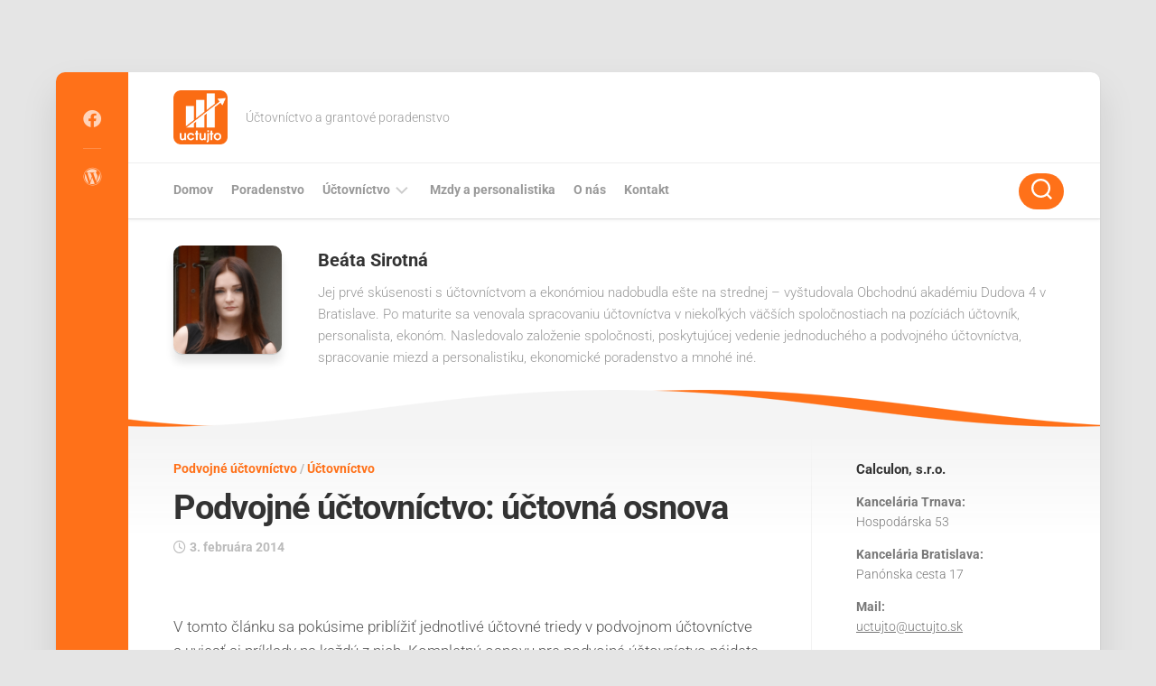

--- FILE ---
content_type: text/html; charset=UTF-8
request_url: https://www.uctujto.sk/podvojne-uctovnictvo-uctovna-osnova/
body_size: 13578
content:
<!DOCTYPE html> 
<html class="no-js" lang="sk-SK">

<head>
	<meta charset="UTF-8"><link rel="preload" href="https://www.uctujto.sk/wp-content/cache/fvm/min/1760856179-cssfe6bd002c3e3545a762bcc5d0b584d561c64f77c998f79f995d8249d4d896.css" as="style" media="all" />
<link rel="preload" href="https://www.uctujto.sk/wp-content/cache/fvm/min/1760856179-css589a2955bb0cf4fd14990e492927a13086a12b1051ed08ba95be4d6e63951.css" as="style" media="all" />
<link rel="preload" href="https://www.uctujto.sk/wp-content/cache/fvm/min/1760856179-css5d73bddee02762349a136524e6da18cee6a1d49ecfdb7ebc15abd20841717.css" as="style" media="all" />
<link rel="preload" href="https://www.uctujto.sk/wp-content/cache/fvm/min/1760856179-css9d819249871c19d65e7f2ae725b7ffb74e56a46550bf58d050d3ea1682ab9.css" as="style" media="all" />
<link rel="preload" href="https://www.uctujto.sk/wp-content/cache/fvm/min/1760856179-cssc0bb62c2bdaf83fb5fb3f90b955a4d25d06af57711d0b48ff10f7ca247455.css" as="style" media="all" />
<link rel="preload" href="https://www.uctujto.sk/wp-content/cache/fvm/min/1760856179-jsb2f2f3e5f1cbdf4cfa246e8e56cac944e59b875e047d7de264ec093a1653ed.js" as="script" />
<link rel="preload" href="https://www.uctujto.sk/wp-content/cache/fvm/min/1760856179-js2f03fe2db0e84d2f438908f1bb8139f61ffe26d6cb235abdf8e7ee193eadf0.js" as="script" /><script data-cfasync="false">if(navigator.userAgent.match(/MSIE|Internet Explorer/i)||navigator.userAgent.match(/Trident\/7\..*?rv:11/i)){var href=document.location.href;if(!href.match(/[?&]iebrowser/)){if(href.indexOf("?")==-1){if(href.indexOf("#")==-1){document.location.href=href+"?iebrowser=1"}else{document.location.href=href.replace("#","?iebrowser=1#")}}else{if(href.indexOf("#")==-1){document.location.href=href+"&iebrowser=1"}else{document.location.href=href.replace("#","&iebrowser=1#")}}}}</script>
<script data-cfasync="false">class FVMLoader{constructor(e){this.triggerEvents=e,this.eventOptions={passive:!0},this.userEventListener=this.triggerListener.bind(this),this.delayedScripts={normal:[],async:[],defer:[]},this.allJQueries=[]}_addUserInteractionListener(e){this.triggerEvents.forEach(t=>window.addEventListener(t,e.userEventListener,e.eventOptions))}_removeUserInteractionListener(e){this.triggerEvents.forEach(t=>window.removeEventListener(t,e.userEventListener,e.eventOptions))}triggerListener(){this._removeUserInteractionListener(this),"loading"===document.readyState?document.addEventListener("DOMContentLoaded",this._loadEverythingNow.bind(this)):this._loadEverythingNow()}async _loadEverythingNow(){this._runAllDelayedCSS(),this._delayEventListeners(),this._delayJQueryReady(this),this._handleDocumentWrite(),this._registerAllDelayedScripts(),await this._loadScriptsFromList(this.delayedScripts.normal),await this._loadScriptsFromList(this.delayedScripts.defer),await this._loadScriptsFromList(this.delayedScripts.async),await this._triggerDOMContentLoaded(),await this._triggerWindowLoad(),window.dispatchEvent(new Event("wpr-allScriptsLoaded"))}_registerAllDelayedScripts(){document.querySelectorAll("script[type=fvmdelay]").forEach(e=>{e.hasAttribute("src")?e.hasAttribute("async")&&!1!==e.async?this.delayedScripts.async.push(e):e.hasAttribute("defer")&&!1!==e.defer||"module"===e.getAttribute("data-type")?this.delayedScripts.defer.push(e):this.delayedScripts.normal.push(e):this.delayedScripts.normal.push(e)})}_runAllDelayedCSS(){document.querySelectorAll("link[rel=fvmdelay]").forEach(e=>{e.setAttribute("rel","stylesheet")})}async _transformScript(e){return await this._requestAnimFrame(),new Promise(t=>{const n=document.createElement("script");let r;[...e.attributes].forEach(e=>{let t=e.nodeName;"type"!==t&&("data-type"===t&&(t="type",r=e.nodeValue),n.setAttribute(t,e.nodeValue))}),e.hasAttribute("src")?(n.addEventListener("load",t),n.addEventListener("error",t)):(n.text=e.text,t()),e.parentNode.replaceChild(n,e)})}async _loadScriptsFromList(e){const t=e.shift();return t?(await this._transformScript(t),this._loadScriptsFromList(e)):Promise.resolve()}_delayEventListeners(){let e={};function t(t,n){!function(t){function n(n){return e[t].eventsToRewrite.indexOf(n)>=0?"wpr-"+n:n}e[t]||(e[t]={originalFunctions:{add:t.addEventListener,remove:t.removeEventListener},eventsToRewrite:[]},t.addEventListener=function(){arguments[0]=n(arguments[0]),e[t].originalFunctions.add.apply(t,arguments)},t.removeEventListener=function(){arguments[0]=n(arguments[0]),e[t].originalFunctions.remove.apply(t,arguments)})}(t),e[t].eventsToRewrite.push(n)}function n(e,t){let n=e[t];Object.defineProperty(e,t,{get:()=>n||function(){},set(r){e["wpr"+t]=n=r}})}t(document,"DOMContentLoaded"),t(window,"DOMContentLoaded"),t(window,"load"),t(window,"pageshow"),t(document,"readystatechange"),n(document,"onreadystatechange"),n(window,"onload"),n(window,"onpageshow")}_delayJQueryReady(e){let t=window.jQuery;Object.defineProperty(window,"jQuery",{get:()=>t,set(n){if(n&&n.fn&&!e.allJQueries.includes(n)){n.fn.ready=n.fn.init.prototype.ready=function(t){e.domReadyFired?t.bind(document)(n):document.addEventListener("DOMContentLoaded2",()=>t.bind(document)(n))};const t=n.fn.on;n.fn.on=n.fn.init.prototype.on=function(){if(this[0]===window){function e(e){return e.split(" ").map(e=>"load"===e||0===e.indexOf("load.")?"wpr-jquery-load":e).join(" ")}"string"==typeof arguments[0]||arguments[0]instanceof String?arguments[0]=e(arguments[0]):"object"==typeof arguments[0]&&Object.keys(arguments[0]).forEach(t=>{delete Object.assign(arguments[0],{[e(t)]:arguments[0][t]})[t]})}return t.apply(this,arguments),this},e.allJQueries.push(n)}t=n}})}async _triggerDOMContentLoaded(){this.domReadyFired=!0,await this._requestAnimFrame(),document.dispatchEvent(new Event("DOMContentLoaded2")),await this._requestAnimFrame(),window.dispatchEvent(new Event("DOMContentLoaded2")),await this._requestAnimFrame(),document.dispatchEvent(new Event("wpr-readystatechange")),await this._requestAnimFrame(),document.wpronreadystatechange&&document.wpronreadystatechange()}async _triggerWindowLoad(){await this._requestAnimFrame(),window.dispatchEvent(new Event("wpr-load")),await this._requestAnimFrame(),window.wpronload&&window.wpronload(),await this._requestAnimFrame(),this.allJQueries.forEach(e=>e(window).trigger("wpr-jquery-load")),window.dispatchEvent(new Event("wpr-pageshow")),await this._requestAnimFrame(),window.wpronpageshow&&window.wpronpageshow()}_handleDocumentWrite(){const e=new Map;document.write=document.writeln=function(t){const n=document.currentScript,r=document.createRange(),i=n.parentElement;let a=e.get(n);void 0===a&&(a=n.nextSibling,e.set(n,a));const s=document.createDocumentFragment();r.setStart(s,0),s.appendChild(r.createContextualFragment(t)),i.insertBefore(s,a)}}async _requestAnimFrame(){return new Promise(e=>requestAnimationFrame(e))}static run(){const e=new FVMLoader(["keydown","mousemove","touchmove","touchstart","touchend","wheel"]);e._addUserInteractionListener(e)}}FVMLoader.run();</script><meta name="viewport" content="width=device-width, initial-scale=1.0"><meta name='robots' content='index, follow, max-image-preview:large, max-snippet:-1, max-video-preview:-1' /><title>Podvojné účtovníctvo: účtovná osnova &#8211; Uctujto.sk</title><meta name="description" content="v tomto článku popisujeme čo je to účtovná osnova v podvojnom účtovníctve a jej delenie." /><link rel="canonical" href="https://www.uctujto.sk/podvojne-uctovnictvo-uctovna-osnova/" /><meta property="og:locale" content="sk_SK" /><meta property="og:type" content="article" /><meta property="og:title" content="Podvojné účtovníctvo: účtovná osnova &#8211; Uctujto.sk" /><meta property="og:description" content="v tomto článku popisujeme čo je to účtovná osnova v podvojnom účtovníctve a jej delenie." /><meta property="og:url" content="https://www.uctujto.sk/podvojne-uctovnictvo-uctovna-osnova/" /><meta property="og:site_name" content="Uctujto.sk" /><meta property="article:publisher" content="https://www.facebook.com/pages/Uctujto/1450415718515394" /><meta property="article:author" content="http://www.facebook.com/bea.sirotna" /><meta property="article:published_time" content="2014-02-03T15:52:44+00:00" /><meta property="og:image" content="https://www.uctujto.sk/wp-content/uploads/2013/12/ucto.png" /><meta property="og:image:width" content="770" /><meta property="og:image:height" content="350" /><meta property="og:image:type" content="image/png" /><meta name="author" content="Beáta Sirotná" /><meta name="twitter:card" content="summary_large_image" /><meta name="twitter:creator" content="@Uctujto" /><meta name="twitter:site" content="@uctujto" /><meta name="twitter:label1" content="Autor" /><meta name="twitter:data1" content="Beáta Sirotná" /><meta name="twitter:label2" content="Predpokladaný čas čítania" /><meta name="twitter:data2" content="3 minúty" /><script type="application/ld+json" class="yoast-schema-graph">{"@context":"https://schema.org","@graph":[{"@type":"Article","@id":"https://www.uctujto.sk/podvojne-uctovnictvo-uctovna-osnova/#article","isPartOf":{"@id":"https://www.uctujto.sk/podvojne-uctovnictvo-uctovna-osnova/"},"author":{"name":"Beáta Sirotná","@id":"https://www.uctujto.sk/#/schema/person/6d168d91c8cf76b867185c2c071a2a0f"},"headline":"Podvojné účtovníctvo: účtovná osnova","datePublished":"2014-02-03T15:52:44+00:00","mainEntityOfPage":{"@id":"https://www.uctujto.sk/podvojne-uctovnictvo-uctovna-osnova/"},"wordCount":582,"publisher":{"@id":"https://www.uctujto.sk/#organization"},"image":{"@id":"https://www.uctujto.sk/podvojne-uctovnictvo-uctovna-osnova/#primaryimage"},"thumbnailUrl":"https://www.uctujto.sk/wp-content/uploads/2013/12/ucto.png","articleSection":["Podvojné účtovníctvo","Účtovníctvo"],"inLanguage":"sk-SK"},{"@type":"WebPage","@id":"https://www.uctujto.sk/podvojne-uctovnictvo-uctovna-osnova/","url":"https://www.uctujto.sk/podvojne-uctovnictvo-uctovna-osnova/","name":"Podvojné účtovníctvo: účtovná osnova &#8211; Uctujto.sk","isPartOf":{"@id":"https://www.uctujto.sk/#website"},"primaryImageOfPage":{"@id":"https://www.uctujto.sk/podvojne-uctovnictvo-uctovna-osnova/#primaryimage"},"image":{"@id":"https://www.uctujto.sk/podvojne-uctovnictvo-uctovna-osnova/#primaryimage"},"thumbnailUrl":"https://www.uctujto.sk/wp-content/uploads/2013/12/ucto.png","datePublished":"2014-02-03T15:52:44+00:00","description":"v tomto článku popisujeme čo je to účtovná osnova v podvojnom účtovníctve a jej delenie.","breadcrumb":{"@id":"https://www.uctujto.sk/podvojne-uctovnictvo-uctovna-osnova/#breadcrumb"},"inLanguage":"sk-SK","potentialAction":[{"@type":"ReadAction","target":["https://www.uctujto.sk/podvojne-uctovnictvo-uctovna-osnova/"]}]},{"@type":"ImageObject","inLanguage":"sk-SK","@id":"https://www.uctujto.sk/podvojne-uctovnictvo-uctovna-osnova/#primaryimage","url":"https://www.uctujto.sk/wp-content/uploads/2013/12/ucto.png","contentUrl":"https://www.uctujto.sk/wp-content/uploads/2013/12/ucto.png","width":770,"height":350,"caption":"účtovníctvo uctujto.sk"},{"@type":"BreadcrumbList","@id":"https://www.uctujto.sk/podvojne-uctovnictvo-uctovna-osnova/#breadcrumb","itemListElement":[{"@type":"ListItem","position":1,"name":"Domovská stránka","item":"https://www.uctujto.sk/"},{"@type":"ListItem","position":2,"name":"Podvojné účtovníctvo: účtovná osnova"}]},{"@type":"WebSite","@id":"https://www.uctujto.sk/#website","url":"https://www.uctujto.sk/","name":"Uctujto.sk","description":"Účtovníctvo a grantové poradenstvo","publisher":{"@id":"https://www.uctujto.sk/#organization"},"potentialAction":[{"@type":"SearchAction","target":{"@type":"EntryPoint","urlTemplate":"https://www.uctujto.sk/?s={search_term_string}"},"query-input":{"@type":"PropertyValueSpecification","valueRequired":true,"valueName":"search_term_string"}}],"inLanguage":"sk-SK"},{"@type":"Organization","@id":"https://www.uctujto.sk/#organization","name":"Calculon s.r.o.","url":"https://www.uctujto.sk/","logo":{"@type":"ImageObject","inLanguage":"sk-SK","@id":"https://www.uctujto.sk/#/schema/logo/image/","url":"https://www.uctujto.sk/wp-content/uploads/2014/11/uctujto.png","contentUrl":"https://www.uctujto.sk/wp-content/uploads/2014/11/uctujto.png","width":1529,"height":1529,"caption":"Calculon s.r.o."},"image":{"@id":"https://www.uctujto.sk/#/schema/logo/image/"},"sameAs":["https://www.facebook.com/pages/Uctujto/1450415718515394","https://x.com/uctujto"]},{"@type":"Person","@id":"https://www.uctujto.sk/#/schema/person/6d168d91c8cf76b867185c2c071a2a0f","name":"Beáta Sirotná","description":"Dobrý deň! Volám sa Beáta Sirotná. Profesne sa venujem podvojnému a jednoduchému účtovníctvu, spracovaniu miezd, personalistike a ekonomickému poradenstvu.","sameAs":["https://www.uctujto.sk","http://www.facebook.com/bea.sirotna","https://x.com/Uctujto"]}]}</script><link rel="alternate" type="application/rss+xml" title="RSS kanál: Uctujto.sk &raquo;" href="https://www.uctujto.sk/feed/" /><link rel="alternate" type="application/rss+xml" title="RSS kanál komentárov webu Uctujto.sk &raquo;" href="https://www.uctujto.sk/comments/feed/" />
	
	<link rel="profile" href="https://gmpg.org/xfn/11">
		
	
	<style media="all">img:is([sizes="auto" i],[sizes^="auto," i]){contain-intrinsic-size:3000px 1500px}</style>
	<script>document.documentElement.className = document.documentElement.className.replace("no-js","js");</script>

	
	
	
	
	
	
	
	
	
	
	
	
	
	
	
	
	
	
	
	
	
	
	
	
	
	
	




<link rel='stylesheet' id='wp-block-library-css' href='https://www.uctujto.sk/wp-content/cache/fvm/min/1760856179-cssfe6bd002c3e3545a762bcc5d0b584d561c64f77c998f79f995d8249d4d896.css' type='text/css' media='all' />
<style id='classic-theme-styles-inline-css' type='text/css' media="all">/*! This file is auto-generated */
.wp-block-button__link{color:#fff;background-color:#32373c;border-radius:9999px;box-shadow:none;text-decoration:none;padding:calc(.667em + 2px) calc(1.333em + 2px);font-size:1.125em}.wp-block-file__button{background:#32373c;color:#fff;text-decoration:none}</style>
<style id='global-styles-inline-css' type='text/css' media="all">:root{--wp--preset--aspect-ratio--square:1;--wp--preset--aspect-ratio--4-3:4/3;--wp--preset--aspect-ratio--3-4:3/4;--wp--preset--aspect-ratio--3-2:3/2;--wp--preset--aspect-ratio--2-3:2/3;--wp--preset--aspect-ratio--16-9:16/9;--wp--preset--aspect-ratio--9-16:9/16;--wp--preset--color--black:#000000;--wp--preset--color--cyan-bluish-gray:#abb8c3;--wp--preset--color--white:#ffffff;--wp--preset--color--pale-pink:#f78da7;--wp--preset--color--vivid-red:#cf2e2e;--wp--preset--color--luminous-vivid-orange:#ff6900;--wp--preset--color--luminous-vivid-amber:#fcb900;--wp--preset--color--light-green-cyan:#7bdcb5;--wp--preset--color--vivid-green-cyan:#00d084;--wp--preset--color--pale-cyan-blue:#8ed1fc;--wp--preset--color--vivid-cyan-blue:#0693e3;--wp--preset--color--vivid-purple:#9b51e0;--wp--preset--gradient--vivid-cyan-blue-to-vivid-purple:linear-gradient(135deg,rgba(6,147,227,1) 0%,rgb(155,81,224) 100%);--wp--preset--gradient--light-green-cyan-to-vivid-green-cyan:linear-gradient(135deg,rgb(122,220,180) 0%,rgb(0,208,130) 100%);--wp--preset--gradient--luminous-vivid-amber-to-luminous-vivid-orange:linear-gradient(135deg,rgba(252,185,0,1) 0%,rgba(255,105,0,1) 100%);--wp--preset--gradient--luminous-vivid-orange-to-vivid-red:linear-gradient(135deg,rgba(255,105,0,1) 0%,rgb(207,46,46) 100%);--wp--preset--gradient--very-light-gray-to-cyan-bluish-gray:linear-gradient(135deg,rgb(238,238,238) 0%,rgb(169,184,195) 100%);--wp--preset--gradient--cool-to-warm-spectrum:linear-gradient(135deg,rgb(74,234,220) 0%,rgb(151,120,209) 20%,rgb(207,42,186) 40%,rgb(238,44,130) 60%,rgb(251,105,98) 80%,rgb(254,248,76) 100%);--wp--preset--gradient--blush-light-purple:linear-gradient(135deg,rgb(255,206,236) 0%,rgb(152,150,240) 100%);--wp--preset--gradient--blush-bordeaux:linear-gradient(135deg,rgb(254,205,165) 0%,rgb(254,45,45) 50%,rgb(107,0,62) 100%);--wp--preset--gradient--luminous-dusk:linear-gradient(135deg,rgb(255,203,112) 0%,rgb(199,81,192) 50%,rgb(65,88,208) 100%);--wp--preset--gradient--pale-ocean:linear-gradient(135deg,rgb(255,245,203) 0%,rgb(182,227,212) 50%,rgb(51,167,181) 100%);--wp--preset--gradient--electric-grass:linear-gradient(135deg,rgb(202,248,128) 0%,rgb(113,206,126) 100%);--wp--preset--gradient--midnight:linear-gradient(135deg,rgb(2,3,129) 0%,rgb(40,116,252) 100%);--wp--preset--font-size--small:13px;--wp--preset--font-size--medium:20px;--wp--preset--font-size--large:36px;--wp--preset--font-size--x-large:42px;--wp--preset--spacing--20:0.44rem;--wp--preset--spacing--30:0.67rem;--wp--preset--spacing--40:1rem;--wp--preset--spacing--50:1.5rem;--wp--preset--spacing--60:2.25rem;--wp--preset--spacing--70:3.38rem;--wp--preset--spacing--80:5.06rem;--wp--preset--shadow--natural:6px 6px 9px rgba(0, 0, 0, 0.2);--wp--preset--shadow--deep:12px 12px 50px rgba(0, 0, 0, 0.4);--wp--preset--shadow--sharp:6px 6px 0px rgba(0, 0, 0, 0.2);--wp--preset--shadow--outlined:6px 6px 0px -3px rgba(255, 255, 255, 1), 6px 6px rgba(0, 0, 0, 1);--wp--preset--shadow--crisp:6px 6px 0px rgba(0, 0, 0, 1)}:where(.is-layout-flex){gap:.5em}:where(.is-layout-grid){gap:.5em}body .is-layout-flex{display:flex}.is-layout-flex{flex-wrap:wrap;align-items:center}.is-layout-flex>:is(*,div){margin:0}body .is-layout-grid{display:grid}.is-layout-grid>:is(*,div){margin:0}:where(.wp-block-columns.is-layout-flex){gap:2em}:where(.wp-block-columns.is-layout-grid){gap:2em}:where(.wp-block-post-template.is-layout-flex){gap:1.25em}:where(.wp-block-post-template.is-layout-grid){gap:1.25em}.has-black-color{color:var(--wp--preset--color--black)!important}.has-cyan-bluish-gray-color{color:var(--wp--preset--color--cyan-bluish-gray)!important}.has-white-color{color:var(--wp--preset--color--white)!important}.has-pale-pink-color{color:var(--wp--preset--color--pale-pink)!important}.has-vivid-red-color{color:var(--wp--preset--color--vivid-red)!important}.has-luminous-vivid-orange-color{color:var(--wp--preset--color--luminous-vivid-orange)!important}.has-luminous-vivid-amber-color{color:var(--wp--preset--color--luminous-vivid-amber)!important}.has-light-green-cyan-color{color:var(--wp--preset--color--light-green-cyan)!important}.has-vivid-green-cyan-color{color:var(--wp--preset--color--vivid-green-cyan)!important}.has-pale-cyan-blue-color{color:var(--wp--preset--color--pale-cyan-blue)!important}.has-vivid-cyan-blue-color{color:var(--wp--preset--color--vivid-cyan-blue)!important}.has-vivid-purple-color{color:var(--wp--preset--color--vivid-purple)!important}.has-black-background-color{background-color:var(--wp--preset--color--black)!important}.has-cyan-bluish-gray-background-color{background-color:var(--wp--preset--color--cyan-bluish-gray)!important}.has-white-background-color{background-color:var(--wp--preset--color--white)!important}.has-pale-pink-background-color{background-color:var(--wp--preset--color--pale-pink)!important}.has-vivid-red-background-color{background-color:var(--wp--preset--color--vivid-red)!important}.has-luminous-vivid-orange-background-color{background-color:var(--wp--preset--color--luminous-vivid-orange)!important}.has-luminous-vivid-amber-background-color{background-color:var(--wp--preset--color--luminous-vivid-amber)!important}.has-light-green-cyan-background-color{background-color:var(--wp--preset--color--light-green-cyan)!important}.has-vivid-green-cyan-background-color{background-color:var(--wp--preset--color--vivid-green-cyan)!important}.has-pale-cyan-blue-background-color{background-color:var(--wp--preset--color--pale-cyan-blue)!important}.has-vivid-cyan-blue-background-color{background-color:var(--wp--preset--color--vivid-cyan-blue)!important}.has-vivid-purple-background-color{background-color:var(--wp--preset--color--vivid-purple)!important}.has-black-border-color{border-color:var(--wp--preset--color--black)!important}.has-cyan-bluish-gray-border-color{border-color:var(--wp--preset--color--cyan-bluish-gray)!important}.has-white-border-color{border-color:var(--wp--preset--color--white)!important}.has-pale-pink-border-color{border-color:var(--wp--preset--color--pale-pink)!important}.has-vivid-red-border-color{border-color:var(--wp--preset--color--vivid-red)!important}.has-luminous-vivid-orange-border-color{border-color:var(--wp--preset--color--luminous-vivid-orange)!important}.has-luminous-vivid-amber-border-color{border-color:var(--wp--preset--color--luminous-vivid-amber)!important}.has-light-green-cyan-border-color{border-color:var(--wp--preset--color--light-green-cyan)!important}.has-vivid-green-cyan-border-color{border-color:var(--wp--preset--color--vivid-green-cyan)!important}.has-pale-cyan-blue-border-color{border-color:var(--wp--preset--color--pale-cyan-blue)!important}.has-vivid-cyan-blue-border-color{border-color:var(--wp--preset--color--vivid-cyan-blue)!important}.has-vivid-purple-border-color{border-color:var(--wp--preset--color--vivid-purple)!important}.has-vivid-cyan-blue-to-vivid-purple-gradient-background{background:var(--wp--preset--gradient--vivid-cyan-blue-to-vivid-purple)!important}.has-light-green-cyan-to-vivid-green-cyan-gradient-background{background:var(--wp--preset--gradient--light-green-cyan-to-vivid-green-cyan)!important}.has-luminous-vivid-amber-to-luminous-vivid-orange-gradient-background{background:var(--wp--preset--gradient--luminous-vivid-amber-to-luminous-vivid-orange)!important}.has-luminous-vivid-orange-to-vivid-red-gradient-background{background:var(--wp--preset--gradient--luminous-vivid-orange-to-vivid-red)!important}.has-very-light-gray-to-cyan-bluish-gray-gradient-background{background:var(--wp--preset--gradient--very-light-gray-to-cyan-bluish-gray)!important}.has-cool-to-warm-spectrum-gradient-background{background:var(--wp--preset--gradient--cool-to-warm-spectrum)!important}.has-blush-light-purple-gradient-background{background:var(--wp--preset--gradient--blush-light-purple)!important}.has-blush-bordeaux-gradient-background{background:var(--wp--preset--gradient--blush-bordeaux)!important}.has-luminous-dusk-gradient-background{background:var(--wp--preset--gradient--luminous-dusk)!important}.has-pale-ocean-gradient-background{background:var(--wp--preset--gradient--pale-ocean)!important}.has-electric-grass-gradient-background{background:var(--wp--preset--gradient--electric-grass)!important}.has-midnight-gradient-background{background:var(--wp--preset--gradient--midnight)!important}.has-small-font-size{font-size:var(--wp--preset--font-size--small)!important}.has-medium-font-size{font-size:var(--wp--preset--font-size--medium)!important}.has-large-font-size{font-size:var(--wp--preset--font-size--large)!important}.has-x-large-font-size{font-size:var(--wp--preset--font-size--x-large)!important}:where(.wp-block-post-template.is-layout-flex){gap:1.25em}:where(.wp-block-post-template.is-layout-grid){gap:1.25em}:where(.wp-block-columns.is-layout-flex){gap:2em}:where(.wp-block-columns.is-layout-grid){gap:2em}:root :where(.wp-block-pullquote){font-size:1.5em;line-height:1.6}</style>
<link rel='stylesheet' id='boxstyle-style-css' href='https://www.uctujto.sk/wp-content/cache/fvm/min/1760856179-css589a2955bb0cf4fd14990e492927a13086a12b1051ed08ba95be4d6e63951.css' type='text/css' media='all' />
<style id='boxstyle-style-inline-css' type='text/css' media="all">body{font-family:"Roboto",Arial,sans-serif}.container-inner{max-width:1156px}::selection{background-color:#ff7119}::-moz-selection{background-color:#ff7119}a,.themeform label .required,.post-hover:hover .post-title a,.post-title a:hover,.post-nav li a:hover span,.post-nav li a:hover i,.widget>h3:after,.widget_rss ul li a,.widget_calendar a,.alx-tabs-nav li.active a,.alx-tab .tab-item-category a,.alx-posts .post-item-category a,.alx-tab li:hover .tab-item-title a,.alx-tab li:hover .tab-item-comment a,.alx-posts li:hover .post-item-title a,.comment-tabs li.active a,.comment-awaiting-moderation,.child-menu a:hover,.child-menu .current_page_item>a,.wp-pagenavi a{color:#ff7119}.themeform input[type="button"],.themeform input[type="reset"],.themeform input[type="submit"],.themeform button[type="button"],.themeform button[type="reset"],.themeform button[type="submit"],.s2,#profile-curve,.toggle-search,#footer:before,.post-tags a:hover,.author-bio .bio-avatar:after,.widget_calendar caption,.commentlist li.bypostauthor>.comment-body:after,.commentlist li.comment-author-admin>.comment-body:after,#flexslider-featured .flex-control-nav li a.flex-active{background-color:#ff7119}.alx-tabs-nav li.active a,.comment-tabs li.active a,.wp-pagenavi a:hover,.wp-pagenavi a:active,.wp-pagenavi span.current{border-bottom-color:#ff7119}#header .nav-menu:not(.mobile)>div>ul>li.current_page_item>span,#header .nav-menu:not(.mobile)>div>ul>li.current-menu-item>span,#header .nav-menu:not(.mobile)>div>ul>li.current-menu-ancestor>span,#header .nav-menu:not(.mobile)>div>ul>li.current-post-parent>span{border-color:#ff7119}body{background-color:#e5e5e5!important}img,.alx-tab img,.alx-posts img,#profile-image img,.post-list .post-thumbnail img,.post-format,.post-thumbnail img,#flexslider-featured.featured .post-inner{-webkit-border-radius:px;border-radius:px}#flexslider-featured.featured .post-title{border-radius:0 0 px px}</style>
<link rel='stylesheet' id='boxstyle-responsive-css' href='https://www.uctujto.sk/wp-content/cache/fvm/min/1760856179-css5d73bddee02762349a136524e6da18cee6a1d49ecfdb7ebc15abd20841717.css' type='text/css' media='all' />
<link rel='stylesheet' id='boxstyle-font-awesome-css' href='https://www.uctujto.sk/wp-content/cache/fvm/min/1760856179-css9d819249871c19d65e7f2ae725b7ffb74e56a46550bf58d050d3ea1682ab9.css' type='text/css' media='all' />
<link rel='stylesheet' id='roboto-css' href='https://www.uctujto.sk/wp-content/cache/fvm/min/1760856179-cssc0bb62c2bdaf83fb5fb3f90b955a4d25d06af57711d0b48ff10f7ca247455.css' type='text/css' media='all' />
<script src="https://www.uctujto.sk/wp-content/cache/fvm/min/1760856179-jsb2f2f3e5f1cbdf4cfa246e8e56cac944e59b875e047d7de264ec093a1653ed.js" id="jquery-core-js"></script>
<script src="https://www.uctujto.sk/wp-content/cache/fvm/min/1760856179-js2f03fe2db0e84d2f438908f1bb8139f61ffe26d6cb235abdf8e7ee193eadf0.js" id="jquery-migrate-js"></script>
<script src="https://www.uctujto.sk/wp-content/cache/fvm/min/1760856179-jscc1689652ed9c219bd35f9e9aeefc7251a537b9ba6a81b48811087250dc91b.js" id="boxstyle-flexslider-js" defer="defer"></script>




<link rel="icon" href="https://www.uctujto.sk/wp-content/uploads/2020/09/favicon-200x200.png" sizes="192x192" />


		<style type="text/css" id="wp-custom-css" media="all">.container-inner .widget>h3:after{content:''}.custom-html-widget a,.textwidget a{text-decoration:underline}.site-description{color:#999}#profile-image img{width:120px;height:120px}#profile-name{margin-left:30px}#profile-description{margin-left:30px}.container-inner{min-width:initial}</style>
		</head>

<body class="wp-singular post-template-default single single-post postid-339 single-format-standard wp-custom-logo wp-theme-boxstyle col-2cl full-width mobile-menu logged-out">


<a class="skip-link screen-reader-text" href="#content">Skočiť na obsah</a>

<div id="wrapper">

	<div class="container" id="page">
		<div class="container-inner">			
			<div class="main">

				<header id="header">
		
					<div class="group">
						
													<div class="group pad">
								<p class="site-title"><a href="https://www.uctujto.sk/" rel="home"><img src="https://www.uctujto.sk/wp-content/uploads/2014/11/uctujto.png" alt="Uctujto.sk"></a></p>
																	<p class="site-description">Účtovníctvo a grantové poradenstvo</p>
															</div>
												
						
					</div>
					
											<div id="wrap-nav-mobile" class="wrap-nav">
									<nav id="nav-mobile-nav" class="main-navigation nav-menu">
			<button class="menu-toggle" aria-controls="primary-menu" aria-expanded="false">
				<span class="screen-reader-text">Expand Menu</span><div class="menu-toggle-icon"><span></span><span></span><span></span></div>			</button>
			<div class="menu-hlavna-ponuka-container"><ul id="nav-mobile" class="menu"><li id="menu-item-1180" class="menu-item menu-item-type-custom menu-item-object-custom menu-item-home menu-item-1180"><span class="menu-item-wrapper"><a href="https://www.uctujto.sk/">Domov</a></span></li>
<li id="menu-item-1216" class="menu-item menu-item-type-post_type menu-item-object-page menu-item-1216"><span class="menu-item-wrapper"><a href="https://www.uctujto.sk/poradenstvo/">Poradenstvo</a></span></li>
<li id="menu-item-1305" class="menu-item menu-item-type-post_type menu-item-object-page menu-item-has-children menu-item-1305"><span class="menu-item-wrapper has-arrow"><a href="https://www.uctujto.sk/uctovnictvo/">Účtovníctvo</a><button onClick="alxMediaMenu.toggleItem(this)"><span class="screen-reader-text">Toggle Child Menu</span><svg class="svg-icon" aria-hidden="true" role="img" focusable="false" xmlns="http://www.w3.org/2000/svg" width="14" height="8" viewBox="0 0 20 12"><polygon fill="" fill-rule="evenodd" points="1319.899 365.778 1327.678 358 1329.799 360.121 1319.899 370.021 1310 360.121 1312.121 358" transform="translate(-1310 -358)"></polygon></svg></button></span>
<ul class="sub-menu">
	<li id="menu-item-479" class="menu-item menu-item-type-post_type menu-item-object-page menu-item-479"><span class="menu-item-wrapper"><a href="https://www.uctujto.sk/uctovnictvo/podvojne-uctovnictvo/">Podvojné účtovníctvo</a></span></li>
	<li id="menu-item-480" class="menu-item menu-item-type-post_type menu-item-object-page menu-item-480"><span class="menu-item-wrapper"><a href="https://www.uctujto.sk/uctovnictvo/jednoduche-uctovnictvo/">Jednoduché účtovníctvo</a></span></li>
</ul>
</li>
<li id="menu-item-1217" class="menu-item menu-item-type-post_type menu-item-object-page menu-item-1217"><span class="menu-item-wrapper"><a href="https://www.uctujto.sk/mzdy-a-personalistika/">Mzdy a personalistika</a></span></li>
<li id="menu-item-1190" class="menu-item menu-item-type-post_type menu-item-object-page menu-item-1190"><span class="menu-item-wrapper"><a href="https://www.uctujto.sk/onas/">O nás</a></span></li>
<li id="menu-item-57" class="menu-item menu-item-type-post_type menu-item-object-page menu-item-57"><span class="menu-item-wrapper"><a href="https://www.uctujto.sk/kontakt/">Kontakt</a></span></li>
</ul></div>		</nav>
									
															<button class="toggle-search">
									<svg class="svg-icon" id="svg-search" aria-hidden="true" role="img" focusable="false" xmlns="http://www.w3.org/2000/svg" width="23" height="23" viewBox="0 0 23 23"><path d="M38.710696,48.0601792 L43,52.3494831 L41.3494831,54 L37.0601792,49.710696 C35.2632422,51.1481185 32.9839107,52.0076499 30.5038249,52.0076499 C24.7027226,52.0076499 20,47.3049272 20,41.5038249 C20,35.7027226 24.7027226,31 30.5038249,31 C36.3049272,31 41.0076499,35.7027226 41.0076499,41.5038249 C41.0076499,43.9839107 40.1481185,46.2632422 38.710696,48.0601792 Z M36.3875844,47.1716785 C37.8030221,45.7026647 38.6734666,43.7048964 38.6734666,41.5038249 C38.6734666,36.9918565 35.0157934,33.3341833 30.5038249,33.3341833 C25.9918565,33.3341833 22.3341833,36.9918565 22.3341833,41.5038249 C22.3341833,46.0157934 25.9918565,49.6734666 30.5038249,49.6734666 C32.7048964,49.6734666 34.7026647,48.8030221 36.1716785,47.3875844 C36.2023931,47.347638 36.2360451,47.3092237 36.2726343,47.2726343 C36.3092237,47.2360451 36.347638,47.2023931 36.3875844,47.1716785 Z" transform="translate(-20 -31)"></path></svg>
									<svg class="svg-icon" id="svg-close" aria-hidden="true" role="img" focusable="false" xmlns="http://www.w3.org/2000/svg" width="23" height="23" viewBox="0 0 16 16"><polygon fill="" fill-rule="evenodd" points="6.852 7.649 .399 1.195 1.445 .149 7.899 6.602 14.352 .149 15.399 1.195 8.945 7.649 15.399 14.102 14.352 15.149 7.899 8.695 1.445 15.149 .399 14.102"></polygon></svg>
								</button>
								<div class="search-expand">
									<div class="search-expand-inner">
										<form method="get" class="searchform themeform" action="https://www.uctujto.sk/">
	<div>
		<input type="text" class="search" name="s" onblur="if(this.value=='')this.value='Napíšte čo hľadáte a stlačte enter';" onfocus="if(this.value=='Napíšte čo hľadáte a stlačte enter')this.value='';" value="Napíšte čo hľadáte a stlačte enter" />
	</div>
</form>									</div>
								</div>
													</div>
										
					<div id="header-sticky">
													<div id="wrap-nav-header" class="wrap-nav">
										<nav id="nav-header-nav" class="main-navigation nav-menu">
			<button class="menu-toggle" aria-controls="primary-menu" aria-expanded="false">
				<span class="screen-reader-text">Expand Menu</span><div class="menu-toggle-icon"><span></span><span></span><span></span></div>			</button>
			<div class="menu-hlavna-ponuka-container"><ul id="nav-header" class="menu"><li class="menu-item menu-item-type-custom menu-item-object-custom menu-item-home menu-item-1180"><span class="menu-item-wrapper"><a href="https://www.uctujto.sk/">Domov</a></span></li>
<li class="menu-item menu-item-type-post_type menu-item-object-page menu-item-1216"><span class="menu-item-wrapper"><a href="https://www.uctujto.sk/poradenstvo/">Poradenstvo</a></span></li>
<li class="menu-item menu-item-type-post_type menu-item-object-page menu-item-has-children menu-item-1305"><span class="menu-item-wrapper has-arrow"><a href="https://www.uctujto.sk/uctovnictvo/">Účtovníctvo</a><button onClick="alxMediaMenu.toggleItem(this)"><span class="screen-reader-text">Toggle Child Menu</span><svg class="svg-icon" aria-hidden="true" role="img" focusable="false" xmlns="http://www.w3.org/2000/svg" width="14" height="8" viewBox="0 0 20 12"><polygon fill="" fill-rule="evenodd" points="1319.899 365.778 1327.678 358 1329.799 360.121 1319.899 370.021 1310 360.121 1312.121 358" transform="translate(-1310 -358)"></polygon></svg></button></span>
<ul class="sub-menu">
	<li class="menu-item menu-item-type-post_type menu-item-object-page menu-item-479"><span class="menu-item-wrapper"><a href="https://www.uctujto.sk/uctovnictvo/podvojne-uctovnictvo/">Podvojné účtovníctvo</a></span></li>
	<li class="menu-item menu-item-type-post_type menu-item-object-page menu-item-480"><span class="menu-item-wrapper"><a href="https://www.uctujto.sk/uctovnictvo/jednoduche-uctovnictvo/">Jednoduché účtovníctvo</a></span></li>
</ul>
</li>
<li class="menu-item menu-item-type-post_type menu-item-object-page menu-item-1217"><span class="menu-item-wrapper"><a href="https://www.uctujto.sk/mzdy-a-personalistika/">Mzdy a personalistika</a></span></li>
<li class="menu-item menu-item-type-post_type menu-item-object-page menu-item-1190"><span class="menu-item-wrapper"><a href="https://www.uctujto.sk/onas/">O nás</a></span></li>
<li class="menu-item menu-item-type-post_type menu-item-object-page menu-item-57"><span class="menu-item-wrapper"><a href="https://www.uctujto.sk/kontakt/">Kontakt</a></span></li>
</ul></div>		</nav>
										
																	<div class="search-trap-focus">
										<button class="toggle-search" data-target=".search-trap-focus">
											<svg class="svg-icon" id="svg-search" aria-hidden="true" role="img" focusable="false" xmlns="http://www.w3.org/2000/svg" width="23" height="23" viewBox="0 0 23 23"><path d="M38.710696,48.0601792 L43,52.3494831 L41.3494831,54 L37.0601792,49.710696 C35.2632422,51.1481185 32.9839107,52.0076499 30.5038249,52.0076499 C24.7027226,52.0076499 20,47.3049272 20,41.5038249 C20,35.7027226 24.7027226,31 30.5038249,31 C36.3049272,31 41.0076499,35.7027226 41.0076499,41.5038249 C41.0076499,43.9839107 40.1481185,46.2632422 38.710696,48.0601792 Z M36.3875844,47.1716785 C37.8030221,45.7026647 38.6734666,43.7048964 38.6734666,41.5038249 C38.6734666,36.9918565 35.0157934,33.3341833 30.5038249,33.3341833 C25.9918565,33.3341833 22.3341833,36.9918565 22.3341833,41.5038249 C22.3341833,46.0157934 25.9918565,49.6734666 30.5038249,49.6734666 C32.7048964,49.6734666 34.7026647,48.8030221 36.1716785,47.3875844 C36.2023931,47.347638 36.2360451,47.3092237 36.2726343,47.2726343 C36.3092237,47.2360451 36.347638,47.2023931 36.3875844,47.1716785 Z" transform="translate(-20 -31)"></path></svg>
											<svg class="svg-icon" id="svg-close" aria-hidden="true" role="img" focusable="false" xmlns="http://www.w3.org/2000/svg" width="23" height="23" viewBox="0 0 16 16"><polygon fill="" fill-rule="evenodd" points="6.852 7.649 .399 1.195 1.445 .149 7.899 6.602 14.352 .149 15.399 1.195 8.945 7.649 15.399 14.102 14.352 15.149 7.899 8.695 1.445 15.149 .399 14.102"></polygon></svg>
										</button>
										<div class="search-expand">
											<div class="search-expand-inner">
												<form method="get" class="searchform themeform" action="https://www.uctujto.sk/">
	<div>
		<input type="text" class="search" name="s" onblur="if(this.value=='')this.value='Napíšte čo hľadáte a stlačte enter';" onfocus="if(this.value=='Napíšte čo hľadáte a stlačte enter')this.value='';" value="Napíšte čo hľadáte a stlačte enter" />
	</div>
</form>											</div>
										</div>
									</div>
															</div>
											</div>
				
				</header>
						
				<div class="sidebar s2">
																<ul class="social-links"><li><a rel="nofollow" class="social-tooltip" title="Facebook" href="https://www.facebook.com/pages/Uctujto/1450415718515394" target="_blank"><i class="fab fa-facebook" ></i></a></li><li><a rel="nofollow" class="social-tooltip" title="Odber článkov" href="https://www.uctujto.sk/feed/" target="_blank"><i class="fab fa-wordpress" ></i></a></li></ul>									</div>
				<div class="clear"></div>

									<div id="profile" class="pad group">
						<div id="profile-inner">
															<div id="profile-image"><img src="https://www.uctujto.sk/wp-content/uploads/2014/06/beata-sirotna-e1403249533130.png" alt="" /></div>
																						<div id="profile-name">Beáta Sirotná</div>
																						<div id="profile-description">Jej prvé skúsenosti s účtovníctvom a ekonómiou nadobudla ešte na strednej – vyštudovala Obchodnú akadémiu Dudova 4 v Bratislave. Po maturite sa venovala spracovaniu účtovníctva v niekoľkých väčších spoločnostiach na pozíciách účtovník, personalista, ekonóm. Nasledovalo založenie spoločnosti, poskytujúcej vedenie jednoduchého a podvojného účtovníctva, spracovanie miezd a personalistiku, ekonomické poradenstvo a mnohé iné.
</div>
													</div>
						<div id="profile-curve"></div>
					</div>
								
				<div class="main-inner group" id="content">

<div class="content">
	<div class="pad group">
		
					<article class="post-339 post type-post status-publish format-standard has-post-thumbnail hentry category-podvojne-uctovnictvo category-uctovnictvo">	
				
				<div class="post-category">
					<a href="https://www.uctujto.sk/category/uctovnictvo/podvojne-uctovnictvo/" rel="category tag">Podvojné účtovníctvo</a> / <a href="https://www.uctujto.sk/category/uctovnictvo/" rel="category tag">Účtovníctvo</a>				</div>
				
				<h1 class="post-title">Podvojné účtovníctvo: účtovná osnova</h1>
				
				<div class="post-date">
					<i class="far fa-clock"></i>3. februára 2014				</div>
				
								
				<div class="clear"></div>
				
				<div class="entry">	
					<p>&nbsp;</p>
<p>V tomto článku sa pokúsime priblížiť jednotlivé účtovné triedy v podvojnom účtovníctve a uviesť aj príklady na každú z nich. Kompletnú osnovu pre podvojné účtovníctvo nájdete na <a href="https://www.finance.gov.sk/Default.aspx?CatID=7482">https://www.finance.gov.sk/Default.aspx?CatID=7482</a>.</p>
<p><b> </b></p>
<p><b>Účtová trieda  0 – Dlhodobý majetok</b></p>
<p>01x – Dlhodobý nehmotný majetok</p>
<p>02x – Dlhodobý hmotný  majetok &#8211; odpisovaný</p>
<p>03x – Dlhodobý hmotný  majetok &#8211; neodpisovaný</p>
<p>04x– Obstaranie dlhodobého majetku</p>
<p>05x &#8211; Poskytnuté preddavky na  dlhodobý majetok</p>
<p>06x– Dlhodobý finančný majetok</p>
<p>07x &#8211; Oprávky k dlhodobému nehmotnému majetku</p>
<p>08x- Oprávky k dlhodobému hmotnému majetku</p>
<p>09x &#8211; Opravné položky k dlhodobému majetku</p>
<p>&nbsp;</p>
<p><b>Účtová trieda 1 &#8211; Zásoby</b></p>
<p>11x  &#8211; Materiál</p>
<p>12x  &#8211; Zásoby vlastnej výroby</p>
<p>13x &#8211; Tovar</p>
<p>19x &#8211; Opravné položky k zásobám</p>
<p><b> </b></p>
<p><b>Účtová trieda 2 &#8211; Finančné účty</b></p>
<p>21x  &#8211; Peniaze</p>
<p>22x  &#8211; Účty v bankách</p>
<p>23x &#8211; Bežné bankové úvery</p>
<p>24x  &#8211; Iné krátkodobé finančné výpomoci</p>
<p>25x  &#8211; Krátkodobý finančný majetok</p>
<p>26x  &#8211; Prevody medzi finančnými účtami</p>
<p>29x  &#8211; Opravné položky ku krátkodobému finančnému majetku</p>
<p>&nbsp;</p>
<p><b>Účtová trieda 3 &#8211; Zúčtovacie vzťahy</b></p>
<p>31x  &#8211; Pohľadávky</p>
<p>32x  &#8211; Záväzky</p>
<p>33x &#8211; Zúčtovanie so zamestnancami a orgánmi sociálneho poistenia a zdravotného poistenia</p>
<p>34x  &#8211; Zúčtovanie daní a dotácií</p>
<p>35x  &#8211; Pohľadávky voči spoločníkom a združeniu</p>
<p>36x  &#8211; Záväzky voči spoločníkom a združeniu</p>
<p>37x  &#8211; Iné pohľadávky a iné záväzky</p>
<p>38x  &#8211; Časové rozlíšenie nákladov a výnosov</p>
<p>39x  &#8211; Opravná položka k zúčtovacím vzťahom a vnútorné zúčtovanie</p>
<p>&nbsp;</p>
<p><b> </b></p>
<p><b> </b></p>
<p><b> </b></p>
<p><b> </b></p>
<p><b> </b></p>
<p><b>Účtová trieda 4 &#8211; Kapitálové účty a dlhodobé záväzky</b></p>
<p>41x  &#8211; Základné imanie a kapitálové fondy</p>
<p>42x  &#8211; Fondy  tvorené zo zisku a prevedené výsledky hospodárenia</p>
<p>43x  &#8211; Výsledok hospodárenia</p>
<p>45x  &#8211; Rezervy</p>
<p>46x  &#8211; Bankové úvery</p>
<p>47x  &#8211; Dlhodobé záväzky</p>
<p>48x – Odložený daňový záväzok a odložená daňová pohľadávka</p>
<p>49x  &#8211; Fyzická osoba – podnikateľ</p>
<p><b> </b></p>
<p><b>Účtová trieda 5 &#8211; Náklady</b></p>
<p>50x  &#8211; Spotrebované nákupy</p>
<p>51x &#8211; Služby</p>
<p>52x &#8211; Osobné náklady</p>
<p>53x  &#8211; Dane a poplatky</p>
<p>54x  &#8211; Iné  náklady na  hospodársku činnosť</p>
<p>55x  &#8211; Odpisy, rezervy a opravné položky   nákladov na hospodársku  činnosť</p>
<p>56x  &#8211; Finančné náklady</p>
<p>57x  &#8211; Rezervy a opravné položky finančných nákladov</p>
<p>58x  &#8211; Mimoriadne náklady</p>
<p>59x  &#8211; Dane z príjmov a prevodové účty</p>
<p>&nbsp;</p>
<p><b>Účtová trieda 6 &#8211; Výnosy</b></p>
<p>60x  &#8211; Tržby za vlastné výkony a  tovar</p>
<p>61x  &#8211; Zmeny stavu vnútroorganizačných zásob</p>
<p>62x  &#8211; Aktivácia</p>
<p>64x  &#8211; Iné  výnosy z hospodárskej činnosti</p>
<p>65x  &#8211; Zúčtovanie rezerv a opravných položiek  výnosov z hospodárskej činnosti</p>
<p>66x  &#8211; Finančné výnosy</p>
<p>67x  &#8211; Zúčtovanie rezerv a opravných položiek finančných výnosov</p>
<p>68x  &#8211; Mimoriadne výnosy</p>
<p>69x  &#8211; Prevodové účty</p>
<p>&nbsp;</p>
<p><b>Účtová trieda 7 – Uzávierkové účty  a podsúvahové účty</b></p>
<p>70x  &#8211; Súvahové uzávierkové účty</p>
<p>71x  &#8211; Výsledkový  uzávierkový účet</p>
<p>75x až 79x &#8211; Podsúvahové účty</p>
<p><b> </b></p>
<p><b>Účtové triedy 8 a 9 – Vnútroorganizačné účtovníctvo</b></p>
										<div class="clear"></div>				
				</div>
				
			</article>				
				
		<div class="clear"></div>
		
				
		
	<div class="sharrre-container sharrre-header group">
		<span>Share</span>
		<div id="twitter" class="sharrre">
			<a class="box group" href="https://twitter.com/intent/tweet?url=https://www.uctujto.sk/podvojne-uctovnictvo-uctovna-osnova/&text=Podvojné účtovníctvo: účtovná osnova" title="Share on X">
				<div class="count"><i class="fas fa-plus"></i></div><div class="share"><i class="fab fa-x-twitter"></i></div>
			</a>
		</div>
		<div id="facebook" class="sharrre">
			<a class="box group" href="https://www.facebook.com/sharer/sharer.php?u=https://www.uctujto.sk/podvojne-uctovnictvo-uctovna-osnova/" title="Share on Facebook">
				<div class="count"><i class="fas fa-plus"></i></div><div class="share"><i class="fab fa-facebook-square"></i></div>
			</a>
		</div>
		<div id="pinterest" class="sharrre">
			<a class="box group" href="https://pinterest.com/pin/create/button/?url=https://www.uctujto.sk/podvojne-uctovnictvo-uctovna-osnova/&media=&description=Podvojné účtovníctvo: účtovná osnova" title="Share on Pinterest">
				<div class="count"><i class="fas fa-plus"></i></div><div class="share"><i class="fab fa-pinterest"></i></div>
			</a>
		</div>
		<div id="linkedin" class="sharrre">
			<a class="box group" href="https://www.linkedin.com/shareArticle?mini=true&url=https://www.uctujto.sk/podvojne-uctovnictvo-uctovna-osnova/" title="Share on LinkedIn">
				<div class="count"><i class="fas fa-plus"></i></div><div class="share"><i class="fab fa-linkedin"></i></div>
			</a>
		</div>
	</div>
	
			
		<div class="clear"></div>
		
					<div class="author-bio">
				<div class="bio-avatar"></div>
				<p class="bio-name">Beáta Sirotná</p>
				<p class="bio-desc">Dobrý deň! Volám sa Beáta Sirotná. Profesne sa venujem podvojnému a jednoduchému účtovníctvu, spracovaniu miezd, personalistike a ekonomickému poradenstvu.</p>
				<div class="clear"></div>
			</div>
				
			<ul class="post-nav group">
		<li class="next"><a href="https://www.uctujto.sk/uctovnictvo-trnava/" rel="next"><i class="fas fa-chevron-right"></i><strong>Predchádzajúce</strong> <span>Účtovníctvo Trnava</span></a></li>
		<li class="previous"><a href="https://www.uctujto.sk/uctovnictvo-bratislava/" rel="prev"><i class="fas fa-chevron-left"></i><strong>Nasledujúce</strong> <span>Účtovníctvo Bratislava.</span></a></li>
	</ul>
		
				
				
	</div>
</div>


	<div class="sidebar s1">
		
		<div class="sidebar-content">
			
						
						
			<div id="custom_html-2" class="widget_text widget widget_custom_html"><h3 class="group"><span>Calculon, s.r.o.</span></h3><div class="textwidget custom-html-widget"><p><strong>Kancelária Trnava:</strong> 
<br>Hospodárska 53</p>

<p><strong>Kancelária Bratislava:</strong>
<br>Panónska cesta 17</p>

<p><strong>Mail:</strong>
<br><a href="mailto:uctujto@uctujto.sk">uctujto@uctujto.sk</a></p>

<p><strong>Telefón:</strong><br><a href="tel:+421903125198">+421 903 125 198</a><br>
<a href="tel:+421910338847">+421 910 338 847</a></p>

<p><a href="https://www.uctujto.sk/kontakt/">Mapa a viac</a></p></div></div><div id="text-2" class="widget widget_text"><h3 class="group"><span>Kto sme</span></h3>			<div class="textwidget"><p>Sme mladý, dynamický tím, ktorý disponuje dlhoročnou praxou ako aj odbornými vedomosťami. Poskytujeme účtovné, ekonomické a grantové poradenstvo na profesionálnej úrovni.</p>
<p><a href="https://www.uctujto.sk/onas/">Viac info</a></p>
</div>
		</div><div id="nav_menu-3" class="widget widget_nav_menu"><h3 class="group"><span>Naše služby</span></h3><div class="menu-poskytovane-sluzby-container"><ul id="menu-poskytovane-sluzby" class="menu"><li id="menu-item-1211" class="menu-item menu-item-type-post_type menu-item-object-page menu-item-1211"><a href="https://www.uctujto.sk/uctovnictvo/podvojne-uctovnictvo/">Podvojné účtovníctvo</a></li>
<li id="menu-item-1212" class="menu-item menu-item-type-post_type menu-item-object-page menu-item-1212"><a href="https://www.uctujto.sk/uctovnictvo/jednoduche-uctovnictvo/">Jednoduché účtovníctvo</a></li>
<li id="menu-item-1209" class="menu-item menu-item-type-post_type menu-item-object-page menu-item-1209"><a href="https://www.uctujto.sk/mzdy-a-personalistika/">Mzdy a personalistika</a></li>
<li id="menu-item-1208" class="menu-item menu-item-type-post_type menu-item-object-page menu-item-1208"><a href="https://www.uctujto.sk/poradenstvo/">Eurograntové poradenstvo</a></li>
<li id="menu-item-1210" class="menu-item menu-item-type-post_type menu-item-object-page menu-item-1210"><a href="https://www.uctujto.sk/zakladanie-spolocnosti/">Zakladanie spoločností</a></li>
<li id="menu-item-1213" class="menu-item menu-item-type-post_type menu-item-object-page menu-item-1213"><a href="https://www.uctujto.sk/zalozenie-obcianskeho-zdruzenia/">Založenie občianskeho združenia</a></li>
</ul></div></div><div id="alxposts-2" class="widget widget_alx_posts">
<h3 class="group"><span>Najnovšie články</span></h3>
	
	<ul class="alx-posts group thumbs-enabled">
				<li>

						<div class="post-item-thumbnail">
				<a href="https://www.uctujto.sk/ucto/">
											<img width="520" height="292" src="https://www.uctujto.sk/wp-content/uploads/2018/12/white_logo-520x292.jpg" class="attachment-alx-medium size-alx-medium wp-post-image" alt="Faktúry online" decoding="async" srcset="https://www.uctujto.sk/wp-content/uploads/2018/12/white_logo-520x292.jpg 520w, https://www.uctujto.sk/wp-content/uploads/2018/12/white_logo-300x169.jpg 300w, https://www.uctujto.sk/wp-content/uploads/2018/12/white_logo-1024x576.jpg 1024w, https://www.uctujto.sk/wp-content/uploads/2018/12/white_logo-768x432.jpg 768w, https://www.uctujto.sk/wp-content/uploads/2018/12/white_logo-1536x864.jpg 1536w, https://www.uctujto.sk/wp-content/uploads/2018/12/white_logo-720x404.jpg 720w, https://www.uctujto.sk/wp-content/uploads/2018/12/white_logo.jpg 1913w" sizes="(max-width: 520px) 100vw, 520px" loading="eager" />																								</a>
			</div>
			
			<div class="post-item-inner group">
								<p class="post-item-title"><a href="https://www.uctujto.sk/ucto/" rel="bookmark">Účto+</a></p>
				<p class="post-item-date">8. decembra 2018</p>			</div>

		</li>
				<li>

						<div class="post-item-thumbnail">
				<a href="https://www.uctujto.sk/danovy-bonus-na-dieta-2018/">
											<img width="520" height="292" src="https://www.uctujto.sk/wp-content/uploads/2016/10/IMG_1163-rotated-520x292.jpg" class="attachment-alx-medium size-alx-medium wp-post-image" alt="20 eur" decoding="async" srcset="https://www.uctujto.sk/wp-content/uploads/2016/10/IMG_1163-rotated-520x292.jpg 520w, https://www.uctujto.sk/wp-content/uploads/2016/10/IMG_1163-rotated-720x404.jpg 720w" sizes="(max-width: 520px) 100vw, 520px" loading="eager" />																								</a>
			</div>
			
			<div class="post-item-inner group">
								<p class="post-item-title"><a href="https://www.uctujto.sk/danovy-bonus-na-dieta-2018/" rel="bookmark">Daňový bonus na dieťa &#8211; 2018</a></p>
				<p class="post-item-date">13. apríla 2018</p>			</div>

		</li>
				<li>

						<div class="post-item-thumbnail">
				<a href="https://www.uctujto.sk/certifikat-pre-eid/">
											<img width="520" height="292" src="https://www.uctujto.sk/wp-content/uploads/2016/07/IMG_0945-520x292.jpg" class="attachment-alx-medium size-alx-medium wp-post-image" alt="elektronická komunikácia" decoding="async" srcset="https://www.uctujto.sk/wp-content/uploads/2016/07/IMG_0945-520x292.jpg 520w, https://www.uctujto.sk/wp-content/uploads/2016/07/IMG_0945-720x404.jpg 720w" sizes="(max-width: 520px) 100vw, 520px" loading="eager" />																								</a>
			</div>
			
			<div class="post-item-inner group">
								<p class="post-item-title"><a href="https://www.uctujto.sk/certifikat-pre-eid/" rel="bookmark">Certifikát pre eID</a></p>
				<p class="post-item-date">11. apríla 2018</p>			</div>

		</li>
				<li>

						<div class="post-item-thumbnail">
				<a href="https://www.uctujto.sk/zdanovanie-prijmov-z-prenajmu-nehnutelnosti-za-rok-2017/">
											<img width="520" height="292" src="https://www.uctujto.sk/wp-content/uploads/2016/02/daňový-úrad-Trnava-scaled-520x292.jpg" class="attachment-alx-medium size-alx-medium wp-post-image" alt="úrad Trnava" decoding="async" srcset="https://www.uctujto.sk/wp-content/uploads/2016/02/daňový-úrad-Trnava-scaled-520x292.jpg 520w, https://www.uctujto.sk/wp-content/uploads/2016/02/daňový-úrad-Trnava-scaled-300x169.jpg 300w, https://www.uctujto.sk/wp-content/uploads/2016/02/daňový-úrad-Trnava-scaled-1024x576.jpg 1024w, https://www.uctujto.sk/wp-content/uploads/2016/02/daňový-úrad-Trnava-scaled-768x432.jpg 768w, https://www.uctujto.sk/wp-content/uploads/2016/02/daňový-úrad-Trnava-scaled-1536x864.jpg 1536w, https://www.uctujto.sk/wp-content/uploads/2016/02/daňový-úrad-Trnava-scaled-2048x1152.jpg 2048w, https://www.uctujto.sk/wp-content/uploads/2016/02/daňový-úrad-Trnava-scaled-720x404.jpg 720w" sizes="(max-width: 520px) 100vw, 520px" loading="eager" />																								</a>
			</div>
			
			<div class="post-item-inner group">
								<p class="post-item-title"><a href="https://www.uctujto.sk/zdanovanie-prijmov-z-prenajmu-nehnutelnosti-za-rok-2017/" rel="bookmark">Zdaňovanie príjmov z prenájmu nehnuteľnosti za rok 2017</a></p>
				<p class="post-item-date">10. apríla 2018</p>			</div>

		</li>
				<li>

						<div class="post-item-thumbnail">
				<a href="https://www.uctujto.sk/zvysovanie-stravneho-na-pracovnych-cestach-2018/">
											<img width="520" height="292" src="https://www.uctujto.sk/wp-content/uploads/2016/10/IMG_1163-rotated-520x292.jpg" class="attachment-alx-medium size-alx-medium wp-post-image" alt="20 eur" decoding="async" srcset="https://www.uctujto.sk/wp-content/uploads/2016/10/IMG_1163-rotated-520x292.jpg 520w, https://www.uctujto.sk/wp-content/uploads/2016/10/IMG_1163-rotated-720x404.jpg 720w" sizes="(max-width: 520px) 100vw, 520px" loading="eager" />																								</a>
			</div>
			
			<div class="post-item-inner group">
								<p class="post-item-title"><a href="https://www.uctujto.sk/zvysovanie-stravneho-na-pracovnych-cestach-2018/" rel="bookmark">Zvyšovanie stravného na pracovných cestách &#8211; 2018</a></p>
				<p class="post-item-date">9. apríla 2018</p>			</div>

		</li>
				<li>

						<div class="post-item-thumbnail">
				<a href="https://www.uctujto.sk/zdanovanie-digitalnych-platforiem/">
											<img width="520" height="292" src="https://www.uctujto.sk/wp-content/uploads/2016/02/daňový-úrad-Trnava-scaled-520x292.jpg" class="attachment-alx-medium size-alx-medium wp-post-image" alt="úrad Trnava" decoding="async" srcset="https://www.uctujto.sk/wp-content/uploads/2016/02/daňový-úrad-Trnava-scaled-520x292.jpg 520w, https://www.uctujto.sk/wp-content/uploads/2016/02/daňový-úrad-Trnava-scaled-300x169.jpg 300w, https://www.uctujto.sk/wp-content/uploads/2016/02/daňový-úrad-Trnava-scaled-1024x576.jpg 1024w, https://www.uctujto.sk/wp-content/uploads/2016/02/daňový-úrad-Trnava-scaled-768x432.jpg 768w, https://www.uctujto.sk/wp-content/uploads/2016/02/daňový-úrad-Trnava-scaled-1536x864.jpg 1536w, https://www.uctujto.sk/wp-content/uploads/2016/02/daňový-úrad-Trnava-scaled-2048x1152.jpg 2048w, https://www.uctujto.sk/wp-content/uploads/2016/02/daňový-úrad-Trnava-scaled-720x404.jpg 720w" sizes="(max-width: 520px) 100vw, 520px" loading="eager" />																								</a>
			</div>
			
			<div class="post-item-inner group">
								<p class="post-item-title"><a href="https://www.uctujto.sk/zdanovanie-digitalnych-platforiem/" rel="bookmark">Zdaňovanie digitálnych platforiem</a></p>
				<p class="post-item-date">23. marca 2018</p>			</div>

		</li>
					</ul>

</div>
			
		</div>
		
	</div>
	

				</div>
				
				<footer id="footer">
				
											
										
										
					<div id="footer-bottom">
						
						<a id="back-to-top" href="#"><i class="fas fa-angle-up"></i></a>
							
						<div class="pad group">
							
							<div class="grid one-half">
								
																	<img id="footer-logo" src="https://www.uctujto.sk/wp-content/uploads/2014/11/uctujto.png" alt="Uctujto.sk">
																
								<div id="copyright">
																			<p>Uctujto.sk • 2013 – 2021 • Texty sú chránené autorským zákonom, kopírovanie len so súhlasom Calculon s.r.o.</p>
																	</div>
								
																<div id="credit">
									<p>Poháňa <a href="http://wordpress.org" rel="nofollow">WordPress</a>. Téma od <a href="http://alx.media" rel="nofollow">Alx</a>.</p>
								</div>
																
							</div>
							
							<div class="grid one-half last">	
																	<ul class="social-links"><li><a rel="nofollow" class="social-tooltip" title="Facebook" href="https://www.facebook.com/pages/Uctujto/1450415718515394" target="_blank"><i class="fab fa-facebook" ></i></a></li><li><a rel="nofollow" class="social-tooltip" title="Odber článkov" href="https://www.uctujto.sk/feed/" target="_blank"><i class="fab fa-wordpress" ></i></a></li></ul>															</div>
						
						</div>

					</div>

				</footer>
				
			</div>	
		</div>
	</div>

</div>

<script type="speculationrules">
{"prefetch":[{"source":"document","where":{"and":[{"href_matches":"\/*"},{"not":{"href_matches":["\/wp-*.php","\/wp-admin\/*","\/wp-content\/uploads\/*","\/wp-content\/*","\/wp-content\/plugins\/*","\/wp-content\/themes\/boxstyle\/*","\/*\\?(.+)"]}},{"not":{"selector_matches":"a[rel~=\"nofollow\"]"}},{"not":{"selector_matches":".no-prefetch, .no-prefetch a"}}]},"eagerness":"conservative"}]}
</script>
<script src="https://www.uctujto.sk/wp-content/cache/fvm/min/1760856179-js0f275922e31229733d7c565f27ffbe7cba6c67d281569826dd46438d632a8d.js" id="boxstyle-fitvids-js" defer="defer"></script>
<script src="https://www.uctujto.sk/wp-content/cache/fvm/min/1760856179-js3fc92b31f611c5accca5d5138e04f02f898021891cfd99e0217d2d99dc971c.js" id="boxstyle-jq-sticky-anything-js" defer="defer"></script>
<script src="https://www.uctujto.sk/wp-content/cache/fvm/min/1760856179-js0412dfff14991451e3f2af7b836435d6367e4cfe698cc8a3cd35c75c5ca868.js" id="boxstyle-scripts-js" defer="defer"></script>
<script src="https://www.uctujto.sk/wp-content/cache/fvm/min/1760856179-js8219be955d27320d020e2e333d3326d568f81daa0e80d35daa5931bb1a8f87.js" id="boxstyle-nav-script-js" defer="defer"></script>
	<script>
	/(trident|msie)/i.test(navigator.userAgent)&&document.getElementById&&window.addEventListener&&window.addEventListener("hashchange",function(){var t,e=location.hash.substring(1);/^[A-z0-9_-]+$/.test(e)&&(t=document.getElementById(e))&&(/^(?:a|select|input|button|textarea)$/i.test(t.tagName)||(t.tabIndex=-1),t.focus())},!1);
	</script>
	        <script async src="https://www.googletagmanager.com/gtag/js?id=UA-33631800-1"></script>
        <script>
            window.dataLayer = window.dataLayer || [];
            function gtag() {
                dataLayer.push(arguments);
            }
            gtag('js', new Date());
            gtag('config', 'UA-33631800-1');
        </script>
        </body>
</html>
<!-- Cached page generated by WP-Super-Cache on 2025-12-08 23:44:41 -->

<!-- Compression = gzip -->

--- FILE ---
content_type: text/css
request_url: https://www.uctujto.sk/wp-content/cache/fvm/min/1760856179-css589a2955bb0cf4fd14990e492927a13086a12b1051ed08ba95be4d6e63951.css
body_size: 12826
content:
@charset "UTF-8";
/* https://www.uctujto.sk/wp-content/themes/boxstyle/style.css?ver=6.8.3 */
html,body,div,span,applet,object,iframe,h1,h2,h3,h4,h5,h6,p,blockquote,pre,a,abbr,acronym,address,big,cite,code,del,dfn,em,img,ins,kbd,q,s,samp,small,strike,strong,sub,sup,tt,var,b,u,i,center,dl,dt,dd,ol,ul,li,fieldset,form,label,legend,table,caption,tbody,tfoot,thead,tr,th,td,article,aside,canvas,details,embed,figure,figcaption,footer,header,hgroup,menu,nav,output,ruby,section,summary,time,mark,audio,video{margin:0;padding:0;border:0;font-size:100%;font:inherit;vertical-align:baseline}article,aside,details,figcaption,figure,footer,header,hgroup,menu,nav,section{display:block}ol,ul{list-style:none}blockquote,q{quotes:none}blockquote:before,blockquote:after,q:before,q:after{content:'';content:none}table{border-collapse:collapse;border-spacing:0}body{background:#eee;font-size:15px;line-height:1.5em;color:#555;font-weight:300}::selection{background:#198cff;color:#fff}::-moz-selection{background:#198cff;color:#fff}a{color:#198cff;text-decoration:none}a:hover{color:#333}img{max-width:100%;height:auto;box-shadow:0 10px 10px rgba(0,0,0,.1),0 1px 1px rgba(0,0,0,.15)}#wpadminbar img{box-shadow:none}a,a:before,a:after{-webkit-transition-property:background color;-webkit-transition-duration:0.2s;-webkit-transition-timing-function:ease;-moz-transition-property:background color;-moz-transition-duration:0.2s;-moz-transition-timing-function:ease;-o-transition-property:background color;-o-transition-duration:0.2s;-o-transition-timing-function:ease;transition-property:background color;transition-duration:0.2s;transition-timing-function:ease}a img{-webkit-transition:opacity 0.2s ease;-moz-transition:opacity 0.2s ease;-o-transition:opacity 0.2s ease;transition:opacity 0.2s ease}address,cite,em{font-style:italic}strong{font-weight:600}ol,ul{box-sizing:content-box}.left,.alignleft{float:left}.right,.alignright{float:right}.aligncenter{margin-left:auto;margin-right:auto}hr{border:0;background:#eee;height:1px;margin:30px 0}.clear{clear:both;display:block;overflow:hidden;visibility:hidden;width:0;height:0}.group:before,.group:after{content:"";display:table}.group:after{clear:both}.group{zoom:1}.fa,.fab,.fal,.far,.fas{width:1em;text-align:center}body{font-family:"Titillium",Arial,sans-serif}@font-face{font-display:swap;font-family:'Titillium';src:url(/wp-content/themes/boxstyle/fonts/titillium-light-webfont.woff) format('woff');font-weight:300;font-style:normal}@font-face{font-display:swap;font-family:'Titillium';src:url(/wp-content/themes/boxstyle/fonts/titillium-lightitalic-webfont.woff) format('woff');font-weight:300;font-style:italic}@font-face{font-display:swap;font-family:'Titillium';src:url(/wp-content/themes/boxstyle/fonts/titillium-regular-webfont.woff) format('woff');font-weight:400;font-style:normal}@font-face{font-display:swap;font-family:'Titillium';src:url(/wp-content/themes/boxstyle/fonts/titillium-regularitalic-webfont.woff) format('woff');font-weight:400;font-style:italic}@font-face{font-display:swap;font-family:'Titillium';src:url(/wp-content/themes/boxstyle/fonts/titillium-semibold-webfont.woff) format('woff');font-weight:600;font-style:normal}input,textarea,button,select,label{font-family:inherit}.themeform input,.themeform select,.themeform textarea,.themeform button,.themeform label{font-size:14px}.themeform input::-moz-focus-inner,.themeform button::-moz-focus-inner{border:0;padding:0}.themeform input[type="search"],.themeform input[type="text"],.themeform input[type="password"],.themeform input[type="email"],.themeform input[type="url"],.themeform input[type="tel"],.themeform input[type="number"],.themeform input[type="submit"],.themeform select,.themeform button,.themeform textarea{margin:0;-moz-box-sizing:border-box;-webkit-box-sizing:border-box;box-sizing:border-box;-webkit-border-radius:0;border-radius:0}.themeform input,.themeform select,.themeform textarea,.themeform button{-moz-appearance:none;-webkit-appearance:none;-moz-transition:all .2s ease;-webkit-transition:all .2s ease;transition:all .2s ease}.themeform select{appearance:normal;-moz-appearance:menulist;-webkit-appearance:menulist}.themeform input[type="checkbox"]{-moz-appearance:checkbox;-webkit-appearance:checkbox}.themeform input[type="radio"]{-moz-appearance:radio;-webkit-appearance:radio}.themeform label{font-weight:600;color:#333}.themeform input[type="search"],.themeform input[type="text"],.themeform input[type="password"],.themeform input[type="email"],.themeform input[type="url"],.themeform input[type="tel"],.themeform input[type="number"],.themeform select,.themeform textarea{background:#fff;border:2px solid #eee;color:#777;display:block;max-width:100%;outline:none;padding:7px 8px}.themeform input[type="search"]:focus,.themeform input[type="text"]:focus,.themeform input[type="password"]:focus,.themeform input[type="email"]:focus,.themeform input[type="url"]:focus,.themeform input[type="tel"]:focus,.themeform input[type="number"]:focus,.themeform select:focus,.themeform textarea:focus{border-color:#ddd;color:#333;-webkit-box-shadow:0 0 3px rgba(0,0,0,.1);box-shadow:0 0 3px rgba(0,0,0,.1)}.themeform label .required{color:#198cff}.themeform input[type="button"],.themeform input[type="reset"],.themeform input[type="submit"],.themeform button[type="button"],.themeform button[type="reset"],.themeform button[type="submit"]{background:#198cff;color:#fff;padding:8px 14px;font-weight:600;display:inline-block;border:none;cursor:pointer;-webkit-border-radius:3px;border-radius:3px}.themeform input[type="button"]:hover,.themeform input[type="reset"]:hover,.themeform input[type="submit"]:hover,.themeform button[type="button"]:hover,.themeform button[type="reset"]:hover,.themeform button[type="submit"]:hover{background:#333}.themeform.searchform div{position:relative}.themeform.searchform div input{padding-left:26px;line-height:20px}.themeform.searchform div:after{color:#ccc;line-height:24px;font-size:14px;content:"\f002";position:absolute;left:10px;top:6px;font-family:"Font Awesome 6 Free";font-weight:900}.entry{font-size:17px;line-height:1.6em}.entry p,.entry dd{margin-bottom:1em}.entry dt{color:#333}.entry ol,.entry ul{margin:0 0 15px 30px}.entry ol ol,.entry ol ul,.entry ul ul,.entry ul ol{margin-bottom:0}.entry li{margin:0}.entry ul li,.entry ol ul li{list-style:square}.entry ol li,.entry ol ul ol li{list-style:decimal}.entry dt{font-weight:600}.entry address{margin-bottom:1em}.entry blockquote{position:relative;font-style:italic;margin:0 0 20px 0;padding-left:50px}.entry blockquote p{margin-bottom:.75em}.entry blockquote:before{content:"\f10d";color:#ccc;font-size:32px;font-style:normal;font-family:"Font Awesome 6 Free";font-weight:900;text-align:center;position:absolute;left:0;top:0}.entry blockquote.twitter-tweet:before{content:"\f099"}.entry code,.entry pre{font-family:Monaco,"Courier New","DejaVu Sans Mono","Bitstream Vera Sans Mono",monospace;font-size:11px}.entry pre{background:url(/wp-content/themes/boxstyle/img/pre.png) repeat top;padding:18px 20px;margin:30px 0;border:1px solid #ddd;line-height:19px;white-space:pre-wrap;word-wrap:break-word;overflow-x:auto;overflow-y:hidden}.entry code{background:#ddd;padding:0 3px}.entry ins{background:#fff486}.entry sub,.entry sup{font-size:62.5%}.entry sub{vertical-align:sub}.entry sup{vertical-align:super}.entry img.size-auto,.entry img.size-large,.entry img.size-medium,.entry attachment img{max-width:100%;height:auto}.entry img.alignleft{margin:18px 20px 18px 0}.entry img.alignright{margin:18px 0 18px 20px}.entry img.aligncenter{margin:18px auto;clear:both;display:block}.entry img .size-full{width:100%!important}.entry .gallery img,.entry img.wp-smiley{margin:0}.entry .wp-caption{background:#f1f1f1;max-width:100%;margin-bottom:14px;padding-top:5px;text-align:center}.entry .wp-caption-text{font-style:italic}.entry .wp-caption a{border-bottom:none}.entry .wp-caption img{margin:0;max-width:100%;height:auto}.entry .wp-caption.alignleft{margin-right:20px}.entry .wp-caption.alignright{margin-left:20px}.entry .wp-caption.alignnone{width:100%!important;overflow:hidden}.entry .wp-caption.alignnone img{margin:0 auto;max-width:100%!important}.entry .wp-caption-text{color:#999;font-size:13px;padding:0 0 8px 0;margin:0}.entry table{font-size:14px;margin-bottom:1.5em;width:100%;text-align:center}.entry table tr.alt{background:#eee}.entry table td{border-bottom:1px solid #eee;text-align:center;padding:5px;vertical-align:middle}.entry table th{font-weight:600;text-align:center;border-top:1px solid #eee;border-bottom:1px solid #eee;padding:10px 5px}.entry .gallery,.widget .gallery{clear:both;overflow:hidden;width:100%;margin:15px 0!important}.entry .gallery img,.widget .gallery img{display:block;width:100%;height:auto;border-width:1px 2px!important;border-color:transparent!important}.entry .gallery .gallery-item,.widget .gallery .gallery-item{position:relative;overflow:hidden;border-color:transparent;margin-top:0!important}.entry .gallery .gallery-caption,.widget .gallery .gallery-caption{background:rgba(255,255,255,.8);color:#333;font-size:13px;line-height:1.4em;padding:10px 0;text-align:left;text-indent:10px;font-style:normal;margin:0;bottom:-44px;left:2px;right:2px;overflow:hidden;position:absolute;text-overflow:ellipsis;white-space:nowrap;width:100%;transition:all .2s ease;-o-transition:all .2s ease;-moz-transition:all .2s ease;-webkit-transition:all .2s ease}.entry .gallery .gallery-item:hover .gallery-caption{bottom:0}.entry .gallery-columns-5 .gallery-caption,.entry .gallery-columns-6 .gallery-caption,.entry .gallery-columns-7 .gallery-caption,.entry .gallery-columns-8 .gallery-caption,.entry .gallery-columns-9 .gallery-caption,.widget .gallery-columns-2 .gallery-caption,.widget .gallery-columns-3 .gallery-caption,.widget .gallery-columns-4 .gallery-caption,.widget .gallery-columns-5 .gallery-caption,.widget .gallery-columns-6 .gallery-caption,.widget .gallery-columns-7 .gallery-caption,.widget .gallery-columns-8 .gallery-caption,.widget .gallery-columns-9 .gallery-caption{display:none!important}h1,h2,h3,h4,h5,h6{color:#333;font-weight:600;-ms-word-wrap:break-word;word-wrap:break-word}.entry h1 span,.entry h2 span,.entry h3 span,.entry h4 span,.entry h5 span,.entry h6 span{color:#bbb}.entry h1,.entry h2,.entry h3,.entry h4,.entry h5,.entry h6{margin-bottom:14px;font-weight:400;line-height:1.3em}.entry h1{font-size:38px;letter-spacing:-1px}.entry h2{font-size:34px;letter-spacing:-.7px}.entry h3{font-size:28px;letter-spacing:-.5px}.entry h4{font-size:24px;letter-spacing:-.3px}.entry h5{font-size:20px;font-weight:600}.entry h6{font-size:18px;font-weight:600;text-transform:uppercase}.heading,#reply-title{font-weight:400;font-size:18px;font-weight:600;margin-bottom:1em}.heading i{font-size:22px;margin-right:6px}.entry .wp-block-image figcaption,.entry .wp-block-audio figcaption,.entry .wp-block-embed figcaption{font-size:14px;text-align:center}.entry .wp-block-gallery{padding:0;margin-left:0}.entry .wp-block-gallery .blocks-gallery-grid{margin:0;padding:0}.entry .wp-block-gallery .blocks-gallery-item figcaption{box-sizing:border-box}.entry .wp-block-quote{margin-bottom:20px}.entry .wp-block-quote.is-large{padding-left:50px}.entry .wp-block-pullquote.alignleft{margin-right:2em}.entry .wp-block-pullquote.alignright{margin-left:2em}.entry .wp-block-pullquote blockquote{padding-left:50px;text-align:left}.entry .wp-block-pullquote blockquote p{line-height:1.4em}#wrapper{min-width:1024px;height:100%;margin:80px 0}.container{padding:0}.container-inner{max-width:1120px;min-width:100%;width:100%;margin:0 auto}.main{background-color:#fff!important;position:relative;-webkit-box-shadow:0 0 10px rgba(0,0,0,.1);box-shadow:0 0 10px rgba(0,0,0,.1)}.main-inner{position:relative;min-height:600px}.content{margin:0 auto;position:relative;width:100%}.pad{padding:30px 50px}.pad-top{border-bottom:1px solid #eee}#btn-mode{background:rgba(255,255,255,.15);position:relative;color:#fff;text-align:center;display:block;padding:38px 0;font-size:24px;box-shadow:inset 0 1px 0 rgba(255,255,255,.1),inset 0 -1px 0 rgba(255,255,255,.1),0 1px 0 rgba(0,0,0,.1)}.dark-mode #btn-mode i:before{content:"\f205"}#btn-mode:hover:after{top:35px;background:#333;font-size:14px;color:#fff;content:attr(title);display:block;left:60px;padding:4px 10px;position:absolute;white-space:nowrap;-webkit-border-radius:3px;border-radius:3px}#btn-mode:hover:before{top:45px;left:55px;border-color:transparent #333;border-width:5px 5px 5px 0;border-style:solid;content:"";display:block;position:absolute;z-index:1}.boxed #wrapper{max-width:1380px;margin:0 auto;-webkit-box-shadow:6px 0 0 rgba(0,0,0,.04),-6px 0 0 rgba(0,0,0,.04);box-shadow:6px 0 0 rgba(0,0,0,.04),-6px 0 0 rgba(0,0,0,.04)}.boxed .container{padding:0}.boxed #page{background:#f2f2f2;padding-bottom:1px}.col-2cl .main-inner{background:url(/wp-content/themes/boxstyle/img/sidebar/s-right.png) repeat-y right 0;padding-right:320px}.col-2cl .s1{float:right;margin-right:-320px}.col-2cl .content{float:left}.col-2cr .main-inner{background:url(/wp-content/themes/boxstyle/img/sidebar/s-left.png) repeat-y left 0;padding-left:320px}.col-2cr .s1{float:left;margin-left:-320px}.col-2cr .content{float:right}.sidebar{position:relative;z-index:2}.sidebar .pad{padding-left:20px;padding-right:20px}.s1{width:320px;z-index:2}.s2{background:#198cff;width:80px;z-index:99;margin-left:-80px;position:absolute;top:0;bottom:0;float:left}.main{margin-left:80px;position:relative}.main-inner{position:relative}.main-inner:before{content:"";width:200%;height:120px;position:absolute;top:0;left:0;right:0;background:-webkit-linear-gradient(top,rgba(244,244,244,1) 0%,rgba(255,255,255,0) 100%);background:linear-gradient(to bottom,rgba(244,244,244,1) 0%,rgba(255,255,255,0) 100%)}.s2 .social-links{float:left;margin-top:20px;width:100%}.s2 .social-links li{margin:0 auto;padding:4px 0;width:100%;position:relative}.s2 .social-links li:before{content:"";height:1px;background:rgba(255,255,255,.2);position:absolute;left:30px;right:30px;top:0}.s2 .social-links li:first-child:before{display:none}.s2 .social-links .social-tooltip{display:block;font-size:20px;padding:18px 10px;margin:0 10px;color:rgba(255,255,255,.7)}.s2 .social-links .social-tooltip:hover{background:rgba(255,255,255,.15);box-shadow:inset 0 1px 0 rgba(255,255,255,.1),inset 0 -1px 0 rgba(255,255,255,.1),0 1px 0 rgba(0,0,0,.1);border-radius:4px;color:#fff;text-decoration:none}.s2 .social-links .social-tooltip:active{background:rgba(255,255,255,.15);box-shadow:inset 0 1px 0 rgba(255,255,255,.1),inset 0 -1px 0 rgba(255,255,255,.1),0 1px 0 rgba(0,0,0,.1),inset 0 0 10px rgba(255,255,255,.3);border-radius:4px;color:#fff;text-decoration:none}.s2 .social-links .social-tooltip:hover:after{background:#333;color:#fff;padding:7px 10px;top:14px;left:50px;right:auto}.s2 .social-links .social-tooltip:hover:before{top:24px;left:45px;right:auto;border-color:transparent #333;border-width:5px 5px 5px 0}.grid{margin-right:3.2%;float:left;display:inline;position:relative}.last{clear:right;margin-right:0!important}.one-full{margin-right:0;width:100%;overflow:hidden}.one-half{width:48.4%}.one-third{width:31.2%}.two-third{width:65.6%}.one-fourth{width:22.6%}.three-fourth{width:74.2%}.one-fifth{width:17.4%}.two-fifth{width:38.1%}.three-fifth{width:58.7%}.four-fifth{width:79.4%}embed,object,iframe{max-width:100%}.video-container{height:auto!important;max-width:100%!important;text-align:center}.video-container iframe{margin:0 auto}.video-container>div{margin:0 auto}.image-container{position:relative}.image-container img{display:block;width:100%;height:auto}.image-caption{background:rgba(0,0,0,.7);color:#fff;font-size:13px;line-height:1.3em;font-style:italic;padding:8px 10px;position:absolute;bottom:8px;left:8px;margin-right:8px;-webkit-border-radius:2px;border-radius:2px;-webkit-box-shadow:inset 0 1px 1px rgba(0,0,0,.4),0 1px 0 rgba(255,255,255,.03);box-shadow:inset 0 1px 1px rgba(0,0,0,.4),0 1px 0 rgba(255,255,255,.03)}.social-links{float:right;position:relative;z-index:2}.social-links li{display:inline-block;margin-left:8px;line-height:16px;font-size:0}.social-links li a{display:block!important;position:relative;text-align:center}.social-links .social-tooltip{color:#333;font-size:24px;display:inline;position:relative;z-index:98}.social-links .social-tooltip:hover{color:#444;text-decoration:none}.social-links .social-tooltip:hover:after{top:-36px;background:#eee;font-size:14px;color:#666;content:attr(title);display:block;right:0;padding:5px 15px;position:absolute;white-space:nowrap;-webkit-border-radius:3px;border-radius:3px}.social-links .social-tooltip:hover:before{top:-10px;right:8px;border:solid;border-color:#eee transparent;border-width:5px 5px 0 5px;content:"";display:block;position:absolute;z-index:1}.page-title{position:relative;border-bottom:1px solid #eee;color:#666;font-size:20px;font-weight:300;line-height:30px}.page-title a{color:#aaa}.page-title a:hover{color:#333}.page-title span{color:#aaa}.page-title i{margin-right:8px}.page-title h1,.page-title h2,.page-title h4{color:#333;float:left}.page-title .meta-single li{float:left;margin-right:14px}.page-title .meta-single li.comments{float:right;margin-right:0}.page-title .pad{padding-top:25px;padding-bottom:25px}.notebox{position:relative;color:#777;font-size:15px;line-height:1.6em}.error404 .notebox{margin-bottom:30px}.notebox span{font-weight:600}.notebox .search-again{margin-top:10px}.notebox input[type="text"]{width:100%}.page-image{overflow:hidden;position:relative;margin:0 0 30px 0}.page-image-text{position:absolute;top:50%;margin-top:-35px;width:100%;text-align:center}.page-image-text .caption{color:#fff;font-size:44px;line-height:70px;text-transform:uppercase;font-weight:600;text-shadow:0 0 20px rgba(0,0,0,.3)}.page-image-text .description{display:block;color:#fff;font-size:15px;line-height:36px;font-weight:300}.page-image-text .description i{background:rgba(0,0,0,.7);opacity:.9;font-style:normal;padding:6px 10px;-webkit-border-radius:2px;border-radius:2px}.pagination{margin:30px 50px}.pagination a{font-size:18px;font-weight:600}.thumb-icon{background:rgba(0,0,0,.7);color:#fff;text-align:center;display:block;width:32px;height:32px;position:absolute;bottom:50%;left:50%;margin-left:-16px;margin-bottom:-16px;-webkit-border-radius:4px;border-radius:4px;-moz-transition:all 0.7s ease;-webkit-transition:all 0.7s ease;transition:all 0.7s ease;-webkit-box-shadow:0 0 2px rgba(255,255,255,.4);box-shadow:0 0 2px rgba(255,255,255,.4);-webkit-transform:rotate(45deg);-moz-transform:rotate(45deg);-ms-transform:rotate(45deg);-o-transform:rotate(45deg);transform:rotate(45deg)}.thumb-icon i{font-size:18px;padding:7px 0;-webkit-transform:rotate(-45deg);-moz-transform:rotate(-45deg);-ms-transform:rotate(-45deg);-o-transform:rotate(-45deg);transform:rotate(-45deg)}.thumb-icon .fa-play{margin:-1px 0 0 2px}.thumb-icon.small{width:24px;height:24px;position:absolute;bottom:50%;left:50%;margin:0 0 -12px -12px;-webkit-border-radius:3px;border-radius:3px}.thumb-icon.small i{font-size:12px;line-height:16px;padding:5px 0}#header{position:relative}#header img{box-shadow:none}#header .pad{padding-top:10px;padding-bottom:10px}#header .container-inner{position:relative}#header .social-links{margin-top:30px}#profile{position:relative;padding-bottom:70px}#profile-inner{padding-left:130px;position:relative;z-index:2}#profile-image{margin-left:-130px;float:left}#profile-image img{border-radius:10px;width:100px;height:100px}#profile-name{font-size:20px;line-height:1.6em;font-weight:600;color:#333;margin-bottom:8px}#profile-description{font-size:15px;line-height:1.6em;color:#999}#profile-curve{background:#198cff url(/wp-content/themes/boxstyle/img/curve-color.png) no-repeat bottom center;position:absolute;left:0;right:0;bottom:0;height:80px;width:100%}.site-title{font-size:42px;font-weight:600;letter-spacing:-.5px;float:left;line-height:60px;padding:10px 0;position:relative;z-index:2}.site-title a{display:block;color:#333;max-width:100%}.site-title a img{display:block;max-width:100%;max-height:60px;height:auto;padding:0;margin:0 auto;-webkit-border-radius:0;border-radius:0}.site-description{font-size:14px;color:#aaa;float:left;margin:0 0 0 20px;line-height:60px;padding:10px 0;position:relative;z-index:2}.site-image{display:block;margin:0 auto;max-height:400px}.toggle-search{background:#198cff;outline:none;border-radius:20px;position:absolute;top:12px;right:40px;z-index:3;border:0;width:50px;color:#333;text-align:center;font-size:20px;line-height:24px;cursor:pointer;padding:6px 0;margin:0;display:block}.search-expand{display:none;position:absolute;bottom:13px;right:100px;width:320px;z-index:3}.search-expand .themeform input{background:#f2f2f2;width:100%;border:1px solid #eee;border-radius:20px}.search-expand .themeform input:focus{border-color:#ccc}.toggle-search.active{padding-top:8px;padding-bottom:9px}.toggle-search .svg-icon{fill:#fff;margin:0 auto}.toggle-search #svg-close{display:none}.toggle-search.active #svg-search{display:none}.toggle-search.active #svg-close{display:block;fill:rgba(255,255,255,.7)}.toggle-search:focus #svg-close{fill:#fff}#wrap-nav-header,#wrap-nav-mobile{position:relative}@media only screen and (min-width:720px){.mobile-menu #wrap-nav-mobile{display:none}}@media only screen and (max-width:719px){.mobile-menu #wrap-nav-header{display:none}}.menu-toggle-icon{float:right;width:30px;height:20px;position:relative;transform:rotate(0deg);transition:.5s ease-in-out;cursor:pointer}.menu-toggle-icon span{display:block;position:absolute;height:2px;width:100%;background:#333;border-radius:2px;opacity:1;left:0;transform:rotate(0deg);transition:.25s ease-in-out}.menu-toggle-icon span:nth-child(1){top:0;transform-origin:left center}.menu-toggle-icon span:nth-child(2){top:8px;transform-origin:left center}.menu-toggle-icon span:nth-child(3){top:16px;transform-origin:left center}.toggled .menu-toggle-icon span:nth-child(1){transform:rotate(45deg);top:-2px;left:5px}.toggled .menu-toggle-icon span:nth-child(2){width:0%;opacity:0}.toggled .menu-toggle-icon span:nth-child(3){transform:rotate(-45deg);top:19px;left:5px}@media only screen and (min-width:720px){.mobile-menu #wrap-nav-mobile{display:none}}@media only screen and (max-width:719px){.mobile-menu #wrap-nav-header{display:none}#nav-mobile,#nav-header,#nav-footer{display:none}.mobile #nav-mobile,.mobile #nav-header,.mobile #nav-footer{display:block}}.nav-menu>.menu-toggle{display:none}.nav-menu.mobile>.menu-toggle{display:block}.nav-menu.mobile>.menu-toggle~*{max-height:4000px;overflow:hidden;width:100%;transition:max-height 0.5s cubic-bezier(1,0,1,0)}.nav-menu.mobile>.menu-toggle[aria-expanded="false"]~*{max-height:0;transition:max-height 0.5s cubic-bezier(0,1.05,0,1)}.nav-menu .menu,.nav-menu .menu ul{display:flex;list-style:none;list-style-type:none;margin:0;padding:0}.nav-menu a{display:block;text-decoration:none;width:100%}.nav-menu.mobile ul{flex-direction:column}.nav-menu .menu ul{flex-direction:column;max-width:0;max-height:0;overflow:hidden}.nav-menu .menu ul.active,.nav-menu:not(.mobile) .menu li.hover>ul{max-width:100vw;max-height:300vh}.nav-menu:not(.mobile) .menu .sub-menu{position:absolute;text-align:left}.nav-menu .screen-reader-text{display:none}.nav-menu .menu-item-wrapper{display:flex}.nav-menu{line-height:20px}.nav-menu button{color:inherit;cursor:pointer;font-family:inherit;position:relative;text-align:inherit;user-select:none;background:none;border:none;box-shadow:none;border-radius:0;font-size:inherit;font-weight:400;letter-spacing:inherit;padding:0;text-transform:none}.nav-menu.mobile .menu ul{transition:max-height 500ms;max-width:100%}.nav-menu:not(.mobile){position:relative;z-index:3}.nav-menu:not(.mobile) .menu{flex-wrap:wrap;justify-content:left}.nav-menu:not(.mobile) .menu ul.active,.nav-menu:not(.mobile) .menu li.hover>ul{overflow:visible;width:200px;opacity:1;transform:translateY(0);transition:opacity 0.15s linear,transform 0.15s linear}.nav-menu:not(.mobile) .menu ul .sub-menu{left:220px;top:0}.nav-menu:not(.mobile) .menu{position:relative}.nav-menu:not(.mobile) .menu ul{font-size:15px;opacity:0;padding:10px 0;position:absolute;top:calc(100% + 20px);transition:opacity 0.15s linear,transform 0.15s linear,right 0s 0.15s;transform:translateY(6px);z-index:1}.nav-menu:not(.mobile) .menu ul li{position:relative}.nav-menu:not(.mobile) .menu ul a{display:block;padding:10px 20px;transition:background-color 0.15s linear;width:100%}.nav-menu:not(.mobile) .menu li.menu-item-has-children.focus>ul{min-width:200px;max-width:200px;max-height:300vh;overflow:visible;opacity:1;transform:translateY(0);transition:opacity 0.15s linear,transform 0.15s linear}.nav-menu:not(.mobile) .menu li.menu-item-has-children.focus>ul:focus-within{opacity:1!important}.nav-menu:not(.mobile) .menu li ul.sub-menu:not(.active){opacity:0}.nav-menu:not(.mobile) .menu li.hover ul.sub-menu:not(.active){opacity:1}.nav-menu:not(.mobile) .menu li.focus ul ul.sub-menu:not(.active){opacity:0}.nav-menu:not(.mobile) .menu li.focus ul li.hover ul.sub-menu{opacity:1}.nav-menu:not(.mobile) .menu ul:before,.nav-menu:not(.mobile) .menu ul:after{content:"";display:block;position:absolute;bottom:100%}.nav-menu:not(.mobile) .menu ul:before{left:0;right:0;height:20px}.nav-menu:not(.mobile) .menu ul:after{border:8px solid transparent;border-bottom-color:transparent;left:18px}.nav-menu:not(.mobile) .menu ul ul{left:calc(100% + 20px);top:-10px!important}.nav-menu:not(.mobile) .menu ul ul:before{bottom:0;height:auto;left:auto;left:-20px;top:0;width:22px}.nav-menu:not(.mobile) .menu ul ul:after{border-bottom-color:transparent;bottom:auto;left:-16px;top:20px}.nav-menu-dropdown-left .nav-menu:not(.mobile) .menu ul ul:before{left:auto;right:-20px}.nav-menu-dropdown-left .nav-menu:not(.mobile) .menu ul ul{right:calc(100% + 20px);left:auto}.nav-menu-dropdown-left .nav-menu:not(.mobile) .menu ul ul:after{border-right-color:transparent;right:-16px;left:auto}.nav-menu-dropdown-left .nav-menu:not(.mobile) ul ul button .svg-icon{transform:none}.nav-menu:not(.mobile) a,.nav-menu:not(.mobile) span{transition:all 0.3s ease}.nav-menu.mobile{padding:0}.nav-menu.mobile button:focus{outline:none}.nav-menu.mobile>button{padding:16px 20px;float:right}.nav-menu.mobile button .svg-icon{transition:all 250ms}.nav-menu.mobile button.active .svg-icon{transform:rotate(180deg)}.nav-menu.mobile ul{border:0}.nav-menu.mobile ul li .menu-item-wrapper{justify-content:space-between;width:100%}.nav-menu.mobile>div>ul>li:last-child{margin-bottom:52px}.nav-menu.mobile ul li a{font-size:15px;font-weight:600;padding:14px 20px;text-align:left}.nav-menu.mobile ul ul li a{font-size:14px}.nav-menu.mobile ul ul li a{padding:12px 0 12px 40px}.nav-menu.mobile ul ul ul li a{padding:12px 0 12px 60px}.nav-menu.mobile ul button{margin:10px 0;padding:0 20px}.nav-menu.mobile>div>ul.menu,.nav-menu.mobile.toggled>div>ul.menu ul.sub-menu{visibility:hidden;transition:all 0.3s ease}.nav-menu.mobile.toggled>div>ul.menu,.nav-menu.mobile.toggled>div>ul.menu ul.sub-menu.active{visibility:visible}.nav-menu a{color:#fff;font-weight:600}.nav-menu .svg-icon{fill:#333}.nav-menu:not(.mobile) .menu ul{background:#333;color:#fff}.nav-menu:not(.mobile) .menu ul:after{border-bottom-color:#333}.nav-menu:not(.mobile) .menu ul ul:after{border-right-color:#333}.nav-menu-dropdown-left .nav-menu:not(.mobile) .menu ul ul:after{border-left-color:#333}.nav-menu:not(.mobile){border-top:1px solid #eee;font-size:14px;font-weight:400;float:none;padding:6px 0 20px 0}.nav-menu:not(.mobile) a{color:#999}.nav-menu:not(.mobile) a:hover{color:#333}.nav-menu:not(.mobile) ul ul a{font-size:14px}.nav-menu:not(.mobile) ul ul a:hover{color:#ccc}.nav-menu:not(.mobile) ul ul>li:hover>span{background:rgba(255,255,255,.1)}.nav-menu:not(.mobile) ul ul a{color:#eee}.nav-menu:not(.mobile) button{background:none;color:#666;padding:0 4px;margin-left:2px;border-radius:4px}.nav-menu:not(.mobile) button.active{background:#eee;color:#333}.nav-menu:not(.mobile) button .svg-icon{fill:#ccc}.nav-menu:not(.mobile) ul ul button{background:none;color:#eee;padding:0 5px;margin:0 10px 0 0}.nav-menu:not(.mobile) ul ul button.active{background:#444;color:#eee}.nav-menu:not(.mobile) ul ul button .svg-icon{transform:rotate(-90deg)}.nav-menu:not(.mobile) .menu>li{margin:16px 20px 0 0;position:relative}.nav-menu:not(.mobile) .menu>li:last-child{margin-right:0}.nav-menu:not(.mobile) .menu a{padding:0}.nav-menu:not(.mobile) li.current_page_item>span>a,.nav-menu:not(.mobile) li.current-menu-item>span>a,.nav-menu:not(.mobile) li.current-menu-ancestor>span>a,.nav-menu:not(.mobile) li.current-post-parent>span>a{color:#333}.nav-menu:not(.mobile) ul ul li.current_page_item>span>a,.nav-menu:not(.mobile) ul ul li.current-menu-item>span>a,.nav-menu:not(.mobile) ul ul li.current-menu-ancestor>span>a,.nav-menu:not(.mobile) ul ul li.current-post-parent>span>a{color:#333}.nav-menu.mobile{background:#fff;border-top:1px solid #f2f2f2}.nav-menu.mobile button.active .svg-icon{fill:#333}.nav-menu.mobile ul ul{background:rgba(0,0,0,.03)}.nav-menu.mobile ul li .menu-item-wrapper,.nav-menu.mobile ul ul li .menu-item-wrapper{border-bottom:1px solid rgba(0,0,0,.07)}.nav-menu.mobile ul li a{color:#333}.nav-menu.mobile ul button,.nav-menu.mobile ul ul button{border-left:1px solid rgba(0,0,0,.07)}.nav-menu.mobile>div>ul{border-top:1px solid rgba(0,0,0,.07)}#header .nav-menu:not(.mobile){background:#fff;padding-bottom:0;box-shadow:0 1px rgba(0,0,0,.1),0 3px 3px rgba(0,0,0,.04)}#header .nav-menu:not(.mobile){padding:0 50px}#header .nav-menu:not(.mobile) .menu>li{margin-top:0}#header .nav-menu:not(.mobile)>div>ul>li>span{padding-top:20px;padding-bottom:20px;border-bottom:2px solid transparent;margin-top:-1px}#header .nav-menu:not(.mobile)>div>ul>li:hover>span{border-color:transparent}#header .nav-menu:not(.mobile)>div>ul>li.current_page_item>span,#header .nav-menu:not(.mobile)>div>ul>li.current-menu-item>span,#header .nav-menu:not(.mobile)>div>ul>li.current-menu-ancestor>span,#header .nav-menu:not(.mobile)>div>ul>li.current-post-parent>span{border-color:#198cff}#header .nav-menu:not(.mobile) ul ul li.current_page_item>span>a,#header .nav-menu:not(.mobile) ul ul li.current-menu-item>span>a,#header .nav-menu:not(.mobile) ul ul li.current-menu-ancestor>span>a,#header .nav-menu:not(.mobile) ul ul li.current-post-parent>span>a{color:#333}#header .nav-menu:not(.mobile) .menu ul{background:#fff;top:calc(100% - 2px);box-shadow:0 2px 2px rgba(0,0,0,.15);color:#666}#header .nav-menu:not(.mobile) .menu ul:after{border-bottom-color:transparent}#header .nav-menu:not(.mobile) .menu ul ul:after{border-bottom-color:transparent}#header .nav-menu:not(.mobile) .menu ul ul:after{border-right-color:#fff}#header .nav-menu-dropdown-left .nav-menu:not(.mobile) .menu ul ul:after{border-left-color:#fff}#header .nav-menu:not(.mobile) .menu ul a{font-size:13px;color:#777}#header .nav-menu:not(.mobile) .menu ul span{border-bottom:1px solid #f2f2f2}#header .nav-menu:not(.mobile) .menu ul li:last-child span{border-bottom:0}#header .nav-menu:not(.mobile) ul ul a{transition:all 0.3s ease}#header .nav-menu:not(.mobile) ul ul a:hover{color:#333}#header .nav-menu:not(.mobile) ul ul button.active{background:#f2f2f2;color:#999}#header .nav-menu.mobile{position:relative;z-index:3;border-bottom:1px solid #f2f2f2}#footer .menu-toggle-icon span{background:#333}#footer .nav-menu a{font-weight:600}#footer .nav-menu:not(.mobile){background:transparent;font-size:14px;border-top:0;border-bottom:1px solid rgba(0,0,0,.06);float:none;padding-top:4px;padding-left:50px;padding-right:50px;position:relative;z-index:2}#footer .nav-menu:not(.mobile) a{color:rgba(0,0,0,.5)}#footer .nav-menu:not(.mobile) a:hover{color:#333}#footer .nav-menu:not(.mobile) button{transform:rotate(-180deg)}#footer .nav-menu:not(.mobile) .menu ul button{transform:none}#footer .nav-menu:not(.mobile) .menu{justify-content:left}#footer .nav-menu:not(.mobile) .menu ul{background:#fff;top:auto;bottom:calc(100% + 19px);border-radius:4px;box-shadow:0 4px 10px rgba(0,0,0,.06)}#footer .nav-menu:not(.mobile) .menu ul a{font-size:13px}#footer .nav-menu:not(.mobile) .menu ul span{border-bottom:1px solid rgba(0,0,0,.06)}#footer .nav-menu:not(.mobile) .menu ul li:last-child span{border-bottom:0}#footer .nav-menu:not(.mobile) .menu ul ul{bottom:auto}#footer .nav-menu:not(.mobile) .menu>li>ul:before,#footer .nav-menu:not(.mobile) .menu>li>ul:after{bottom:auto;top:100%}#footer .nav-menu:not(.mobile) .menu ul:after{border-bottom-color:transparent;border-top-color:#fff}#footer .nav-menu:not(.mobile) .menu ul ul:after{border-right-color:#fff;border-top-color:transparent}#footer .nav-menu:not(.mobile) li.current_page_item>span>a,#footer .nav-menu:not(.mobile) li.current-menu-item>span>a,#footer .nav-menu:not(.mobile) li.current-menu-ancestor>span>a,#footer .nav-menu:not(.mobile) li.current-post-parent>span>a{color:#333}#footer .nav-menu:not(.mobile) button .svg-icon{fill:rgba(0,0,0,.2)}#footer .nav-menu:not(.mobile) button.active{background:rgba(0,0,0,.1)}#footer .nav-menu:not(.mobile) ul ul a{transition:all 0.3s ease}#footer .nav-menu:not(.mobile) ul ul>li:hover>span{background:none}#footer .nav-menu.mobile{background:transparent;border-top:none;border-bottom:1px solid rgba(0,0,0,.07)}#footer .nav-menu.mobile .svg-icon{fill:#333}#footer .nav-menu.mobile button.active .svg-icon{fill:#333}#footer .nav-menu.mobile ul ul{background:rgba(0,0,0,.03)}#footer .nav-menu.mobile ul li .menu-item-wrapper,#footer .nav-menu.mobile ul ul li .menu-item-wrapper{border-bottom:1px solid rgba(0,0,0,.07)}#footer .nav-menu.mobile ul li a{color:#333}#footer .nav-menu.mobile ul button,#footer .nav-menu.mobile ul ul button{border-left:1px solid rgba(0,0,0,.07)}#footer .nav-menu.mobile>div>ul{border-top:1px solid rgba(0,0,0,.07)}#page{padding:0 20px}#page>.container-inner{border-radius:10px;overflow:hidden;box-shadow:0 20px 40px rgba(0,0,0,.1),0 1px 2px rgba(0,0,0,.1)}.wave-hide #profile{padding-bottom:30px}.wave-hide #profile-curve{display:none}.wave-hide #footer{padding-top:0}.wave-hide #footer:before{display:none}#footer{background:#f4f4f4;color:#777;position:relative;padding-top:80px}#footer:before{content:"";background:#198cff url(/wp-content/themes/boxstyle/img/curve-color.png) no-repeat bottom center;position:absolute;left:0;right:0;top:0;height:80px;width:100%}#footer .pad{padding-bottom:20px}#footer-ads{text-align:center;margin-top:30px}#footer-ads .widget{padding-bottom:0;font-size:0;line-height:0}#footer-ads h3{display:none}#footer-widgets{border-bottom:1px solid #e5e5e5}#footer-widgets .widget{padding:20px 0}#footer-bottom{position:relative;z-index:99}#footer-bottom img{box-shadow:none}#footer-bottom .pad{padding-top:20px}#footer-bottom a{color:#444}#footer-bottom a:hover{color:#333}#footer-bottom #footer-logo{display:block;margin-bottom:20px;max-height:60px;-webkit-border-radius:0;border-radius:0}#footer-bottom #copyright,#footer-bottom #credit{color:#999;font-size:14px;line-height:1.5em}#footer-bottom #back-to-top{background:#e5e5e5;color:#333;overflow:hidden;text-align:center;width:60px;height:30px;display:block;margin:0 auto;margin:0 auto -30px;border-radius:4px}#footer-bottom #back-to-top i{font-size:38px;position:relative;top:-7px}#footer-bottom #back-to-top:hover{color:#333}#footer-bottom .social-links{padding-top:10px}#footer-bottom .social-links a{color:#444}#footer-bottom .social-links a:hover{color:#333}#footer-bottom .social-links .social-tooltip{font-size:20px}#footer-bottom .social-links .social-tooltip:hover:after{background:#333;color:#fff}#footer-bottom .social-links .social-tooltip:hover:before{border-color:#333 transparent}#flexslider-featured{padding:30px 0 30px;border-bottom:1px solid #f2f2f2;z-index:9;position:relative}#flexslider-featured .flex-direction-nav{height:0}#flexslider-featured .flex-direction-nav a{color:#333;background:#eee}#flexslider-featured .flex-direction-nav a:before{color:#333}#flexslider-featured .flex-direction-nav li{margin-left:0}#flexslider-featured .flex-control-nav{position:absolute;bottom:10px;left:2px;right:0;top:auto;text-align:center}#flexslider-featured .flex-control-nav li{padding:0;margin:0 4px}#flexslider-featured .flex-control-nav li a{background:#ccc;width:10px;height:10px;text-indent:-999px;overflow:hidden;-webkit-border-radius:100%;border-radius:100%}#flexslider-featured .flex-control-nav li a.flex-active{background:#198cff}#flexslider-featured.featured,#flexslider-featured.featured.flexslider{margin:0;position:relative}#flexslider-featured.featured .post-inner{border-radius:10px}#flexslider-featured.featured .post-title{font-size:26px;border-radius:0 0 10px 10px;background:rgba(0,0,0,.4);position:absolute;bottom:0;left:0;right:0;margin-bottom:0;z-index:9;padding:20px;text-shadow:0 1px 0 rgba(0,0,0,.7);box-shadow:0 -1px 0 rgba(255,255,255,.07),inset 0 1px 0 rgba(0,0,0,.2),inset 0 -1px 0 rgba(0,0,0,.3),inset 0 10px 10px rgba(0,0,0,.1)}#flexslider-featured.featured .post-title a{color:#fff}#flexslider-featured.featured li .post{padding:0 50px}#flexslider-featured.featured .post-hover:hover .post-title a{color:#fff}#flexslider-featured.featured .post-comments{top:14px;right:14px;left:auto;bottom:auto}#flexslider-featured.featured .post-comments:hover{padding-right:4px;padding-left:0}.blog .post,.archive .post,.search .post,.search .type-page{position:relative;margin-bottom:0}.post-thumbnail{width:100%;-webkit-transition:all 1s ease;-moz-transition:all 1s ease;transition:all 1s ease}.post-thumbnail{position:relative;margin-bottom:1em}.post-thumbnail img{display:block;width:100%;height:auto;border-radius:10px}.post-hover:hover .post-thumbnail{opacity:.75}.post-hover:hover .post-title a{color:#198cff}.post-hover:hover .thumb-icon{background:#fff;color:#333}.post-comments{background:rgba(0,0,0,.7);font-size:12px;line-height:20px;color:rgba(255,255,255,.8);display:block;position:absolute;bottom:14px;left:14px;border-radius:30px}.post-comments>span{display:block;position:relative;padding:2px 7px}.post-comments i{font-size:16px;margin-right:6px}.post-comments:hover{background:#fff;color:#333;padding-left:4px}.post-title{font-size:24px;line-height:1.3em;font-weight:600;letter-spacing:-.5px;margin-bottom:0}.post-title a{color:#333}.post-title a:hover{color:#198cff}article>.pad{padding-top:50px;padding-bottom:50px}.search .page .post-thumbnail,.search .page .post-date,.search .page .format-circle{display:none}.search .page.post-list .post-inner{padding-left:0}.post-standard{border-bottom:1px solid #eee}.post-standard .post-title{font-size:38px;letter-spacing:-1px;line-height:1.3em}.post-standard .post-date{margin-bottom:20px}.post-standard .format-circle{bottom:40px;right:50px}.more-link{font-weight:600;display:block;margin-top:20px}.post-grid .post-row{padding:30px 20px 30px 50px;float:left;border-bottom:1px solid #eee;position:relative;display:flex;flex:1 1 auto;flex-wrap:wrap}.post-grid .post-row:last-child{border:none;margin-bottom:0}.post-grid .post,.post-grid .page{width:50%;float:left}.post-grid .post-inner{margin-right:30px}.post-grid .post-title{font-size:22px}.post-grid .entry{font-size:15px;color:#999}.post-grid .format-circle{bottom:0;right:30px}.blog .post-list,.single .post-list,.archive .post-list,.search .post-list{padding:0 50px}.post-list .post-comments{right:7px;left:auto;bottom:7px;top:auto}.post-list .post-comments:hover{padding-right:4px;padding-left:0}.post-list .format-circle{right:0;bottom:0}.post-list .post-inner{padding:30px 0 0 150px}.post-list .post-inner.no-thumbnail{padding-left:0}.post-list .post-thumbnail{margin-left:-150px;max-width:120px;margin-bottom:0;float:left}.post-list .post-thumbnail img{position:relative;border-radius:10px}.post-list .post-content{position:relative}.post-title{margin-bottom:8px}.post-category{font-size:14px;font-weight:600;color:#bbb;margin-bottom:8px}.post-list .entry{font-size:15px;color:#999;margin-bottom:8px}.post-date{font-size:14px;color:#bbb;font-weight:600;margin-bottom:8px}.post-date i{margin-right:4px}.format-circle{background:#f2f2f2;position:absolute;width:30px;height:30px;border-radius:10px;position:absolute}.format-circle i:before{content:"\f040";position:relative;display:block;color:#999;font-size:12px;text-align:center;width:30px;height:30px;line-height:30px}.page .format-circle i:before{content:"\f15c"}.sticky .format-circle i:before{content:"\f005"}.format-standard .format-circle i:before{content:"\f303"}.format-image .format-circle i:before{content:"\f030"}.format-video .format-circle i:before{content:"\f03d"}.format-quote .format-circle i:before{content:"\f10d"}.format-link .format-circle i:before{content:"\f0c1"}.format-chat .format-circle i:before{content:"\f0e6"}.format-status .format-circle i:before{content:"\f0a1"}.format-gallery .format-circle i:before{content:"\f03e"}.format-audio .format-circle i:before{content:"\f028"}.front-widgets{border-bottom:1px solid #eee;padding:10px 20px 10px 50px}.front-widget-col{width:50%;float:left}.front-widget-inner{margin-right:30px}.front-widgets .widget{padding-top:20px;padding-bottom:20px}.single .post-title{font-size:38px;letter-spacing:-1px;line-height:1.3em}.single .entry{margin-bottom:40px}.single .post-date{margin-bottom:20px}.sharrre-container{margin-bottom:40px}.sharrre-container>span{display:none}.post-sharrre{margin-top:30px}.sharrre{width:25%;float:left}.sharrre .box{display:block;padding:15px 20px;border-top:2px solid #333;border-radius:0 0 10px 10px}.sharrre .count{width:50%;background:#eee;color:#fff;display:block;font-size:15px;font-weight:900;line-height:30px;position:relative;text-align:center;border-radius:6px}.sharrre .count:after{content:'';display:block;position:absolute;right:-12px;width:0;height:0;border:solid 6px transparent;border-left-color:#eee;bottom:9px}.sharrre .share{width:30%;margin-left:20%;display:block;font-size:24px;font-weight:600;line-height:32px;padding:0;text-align:center;text-decoration:none}.sharrre .share,.sharrre .count,.sharrre .count:after{float:left;-webkit-transition:all .3s ease;transition:all .3s ease}.sharrre .box:hover .count{color:#fff!important}.sharrre#twitter .box:hover{background:#eef6f9}.sharrre#twitter .box{border-top-color:#24a5db}.sharrre#twitter .box:hover .count:after{border-left-color:#24a5db}.sharrre#twitter .count,.sharrre#twitter .share,.sharrre#twitter .box:hover .count{color:#24a5db}.sharrre#twitter .box:hover .count{background:#24a5db}.sharrre#facebook .box:hover{background:#f0f2f7}.sharrre#facebook .box{border-top-color:#3b5998}.sharrre#facebook .box:hover .count:after{border-left-color:#3b5998}.sharrre#facebook .count,.sharrre#facebook .share,.sharrre#facebook .box:hover .count{color:#3b5998}.sharrre#facebook .box:hover .count{background:#3b5998}.sharrre#googleplus .box:hover{background:#fbf1f0}.sharrre#googleplus .box{border-top-color:#cd483c}.sharrre#googleplus .box:hover .count:after{border-left-color:#cd483c}.sharrre#googleplus .count,.sharrre#googleplus .share,.sharrre#googleplus .box:hover .count{color:#cd483c}.sharrre#googleplus .box:hover .count{background:#cd483c}.sharrre#pinterest .box:hover{background:#fbf1f0}.sharrre#pinterest .box{border-top-color:#ca2128}.sharrre#pinterest .box:hover .count:after{border-left-color:#ca2128}.sharrre#pinterest .count,.sharrre#pinterest .share,.sharrre#pinterest .box:hover .count{color:#ca2128}.sharrre#pinterest .box:hover .count{background:#ca2128}.sharrre#linkedin .box:hover{background:#f2f8fb}.sharrre#linkedin .box{border-top-color:#0077b5}.sharrre#linkedin .box:hover .count:after{border-left-color:#0077b5}.sharrre#linkedin .count,.sharrre#linkedin .share,.sharrre#linkedin .box:hover .count{color:#0077b5}.sharrre#linkedin .box:hover .count{background:#0077b5}.post-pages{font-weight:600;margin-bottom:20px}.post-tags{margin-bottom:40px}.post-tags span{font-size:14px;color:#999;display:inline-block;margin:0 7px 0 0}.post-tags a{background:#eee;display:inline-block;line-height:16px;white-space:nowrap;font-size:12px;color:#999;padding:3px 7px;margin:0 5px 2px 0;-webkit-border-radius:2px;border-radius:2px}.post-tags a:hover{background-color:#198cff;color:#fff}.author-bio{background:#f4f4f4;border-radius:10px;position:relative;padding:15px 15px 10px 95px;color:#777;margin-bottom:40px}.author-bio .bio-avatar{float:left;margin:0 0 8px -80px;width:64px;height:auto;position:relative}.author-bio .bio-avatar:after{background:#198cff;position:absolute;right:0;bottom:0;padding:4px 4px;content:"\f303";color:#fff;font-size:10px;line-height:12px;width:12px;font-style:normal;font-family:"Font Awesome 6 Free";font-weight:900;text-align:center;-webkit-border-radius:3px;border-radius:3px}.author-bio .bio-avatar img{display:block;width:100%;height:auto;-webkit-border-radius:3px;border-radius:3px}.author-bio p{margin-bottom:8px}.author-bio .bio-name{color:#333;font-weight:600;margin-bottom:4px}.author-bio .bio-desc{color:#777;font-size:14px;line-height:1.5em}.related-posts{border-bottom:1px solid #eee;margin-bottom:40px}.related-posts li{width:33.3%;float:left;display:inline}.related-posts .post{border-right:1px solid transparent;margin-bottom:0;padding-bottom:10px}.related-posts li:nth-child(4) article{display:none}.related-posts li:nth-child(3) article{border-right-color:transparent}.related-posts .related-inner{padding:0 20px 0 0}.single .related-posts .post-title{margin-bottom:10px;font-size:17px;font-weight:600;line-height:1.4em;letter-spacing:0;display:block}.post-nav li{width:100%;display:inline;float:left;text-align:center}.post-nav li a{position:relative;min-height:73px;display:block;padding:16px 50px 24px}.post-nav li i{color:#ccc;font-size:18px;position:absolute;top:50%;margin-top:-10px}.post-nav li a strong{display:block;font-size:12px;color:#aaa;letter-spacing:.5px;font-weight:400;text-transform:uppercase}.post-nav li a span{font-size:15px;font-weight:600;color:#333}.post-nav li a:hover span{color:#198cff}.post-nav li a:hover i{color:#198cff}.post-nav li.previous i{left:20px}.post-nav li.next i{right:20px}.post-nav li a span,.post-nav li a i{-webkit-transition-property:background color;-webkit-transition-duration:0.2s;-webkit-transition-timing-function:ease-out;-moz-transition-property:background color;-moz-transition-duration:0.2s;-moz-transition-timing-function:ease-out;transition-property:background color;transition-duration:0.2s;transition-timing-function:ease-out}.sidebar .post-nav li a{border-bottom:1px solid #ddd}.sidebar .post-nav li.previous a,.sidebar .post-nav li.next a{border-bottom:1px solid #eee}.content .post-nav{border-top:1px solid #eee;border-bottom:1px solid #eee;margin-bottom:40px}.content .post-nav li{width:50%}.content .post-nav li.next{float:right;-webkit-box-shadow:-1px 0 0 #eee,inset 1px 0 0 #eee;box-shadow:-1px 0 0 #eee,inset 1px 0 0 #eee}.content .post-nav li.next a{padding-left:24px}.content .post-nav li.previous{float:left;-webkit-box-shadow:1px 0 0 #eee,inset -1px 0 0 #eee;box-shadow:1px 0 0 #eee,inset -1px 0 0 #eee}.content .post-nav li.previous a{padding-right:24px}.post-format{margin-bottom:30px;border-radius:10px;overflow:hidden;box-shadow:0 10px 10px rgba(0,0,0,.1),0 1px 1px rgba(0,0,0,.2)}.format-audio .post-format iframe{height:166px;width:100%}.widget{color:#777;font-size:14px}.widget a{color:#777}.widget a:hover{color:#333}.widget>h3{font-size:15px;font-weight:600;margin:0 -50px 10px;padding:0 50px}.widget>h3 a,.widget>h3 a:hover{color:#333}.widget>h3 a img{display:none;float:left;margin:3px 7px 0 0}.widget select{border:1px solid #ddd;color:#777;font-size:15px;padding:7px;width:100%;max-width:100%}.widget label.screen-reader-text{display:none}.sidebar .widget{padding:30px 50px 20px;border-bottom:1px solid #eee;overflow:hidden}.widget>ul li:before,.widget>ul li a:before,.widget>div>ul li a:before,.widget_calendar caption:before{font-family:"Font Awesome 6 Free";font-weight:900;font-size:12px;margin-right:6px;color:#ccc;display:inline-block!important;width:1em;text-align:center}.widget>ul li a:hover:before{color:#999}.widget_archive>ul>li a:before{content:"\f073"}.widget_categories>ul>li a:before{content:"\f07c"}.widget_links>ul>li a:before{content:"\f08e"}.widget_meta>ul>li a:before{content:"\f0da"}.widget_recent_comments>ul>li:before{content:"\f075"}.widget_recent_entries>ul>li a:before{content:"\f017"}.widget_calendar caption:before{content:"\f073"}.widget_pages ul li a:before,.widget_nav_menu ul li a:before{content:"\f068"}.widget>h3{position:relative}.widget>h3>span{display:inline-block;position:relative;bottom:-1px}.widget>h3:after{font-family:"Font Awesome 6 Free";font-weight:900;color:#198cff;font-size:18px;text-align:center;float:right;content:"\f067"}.widget_archive>h3:after{content:"\f073"}.widget_categories>h3:after{content:"\f02e"}.widget_links>h3:after{content:"\f08e"}.widget_meta>h3:after{content:"\f138"}.widget_recent_comments>h3:after{content:"\f086"}.widget_recent_entries>h3:after{content:"\f017"}.widget_calendar>h3:after{content:"\f271"}.widget_rss>h3:after{content:"\f09e"}.widget_pages>h3:after{content:"\f067"}.widget_nav_menu>h3:after{content:"\f067"}.widget_boxstyle_posts>h3:after{content:"\f067"}.widget_boxstyle_tabs>h3:after{content:"\f067"}.widget_text>h3:after{content:"\f067"}.widget_search>h3:after{content:"\f002"}.widget_tag_cloud>h3:after{content:"\f0c2"}.widget_search>h3,.widget_text>h3,.widget_tag_cloud>h3,.widget_calendar>h3{margin-bottom:1em}.widget_archive ul li,.widget_categories ul li,.widget_links ul li,.widget_meta ul li,.widget_recent_comments ul li,.widget_recent_entries ul li,.widget_rss ul li,.widget_pages ul li a,.widget_nav_menu ul li a,.alx-tab li,.alx-posts li{padding:7px 0}.widget_archive ul li,.widget_categories ul li,.widget_links ul li{color:#bbb}.widget_recent_comments ul li,.widget_recent_entries ul li{color:#999}.widget_recent_entries .post-date{display:block}.widget_pages ul li a,.widget_nav_menu ul li a{display:block}.widget_pages li li a,.widget_nav_menu li li a{padding-left:15px}.widget_pages li li li a,.widget_nav_menu li li li a{padding-left:30px}.widget_pages ul ul,.widget_pages ul ul ul,.widget_nav_menu ul ul,.widget_nav_menu ul ul ul{border:0}.widget_categories li li{padding-left:15px;border-bottom:0;padding-bottom:0}.widget_categories li li li{padding-left:15px;border-bottom:0}.widget_categories li li a{font-size:13px}.widget_rss ul li a{color:#198cff;display:block}.widget_rss ul li span.rss-date{color:#333;font-weight:600;display:block;text-transform:uppercase;font-size:12px}.widget_rss ul li cite{color:#999}.widget_search input.search{color:#999;padding-left:26px;width:100%}.widget_search .screen-reader-text,.widget_search #searchsubmit{display:none}.widget_text .textwidget p{margin-bottom:1em}.widget_calendar a{color:#198cff;font-weight:600}.widget_calendar a:hover{color:#333!important}.widget_calendar #wp-calendar{width:100%}.widget_calendar caption{background:#198cff;color:#fff;padding:5px 10px}.widget_calendar caption:before{color:#fff;color:rgba(255,255,255,.7);font-size:15px}.widget_calendar thead{background:#e2e2e2;-webkit-box-shadow:0 1px 0 #eee;box-shadow:inset 0 -1px 0 #eee}.widget_calendar th{font-weight:600}.widget_calendar th,.widget_calendar td{padding:3px 0;text-align:center;border:1px solid #e2e2e2}.widget_calendar .pad{padding:0!important}.alx-tabs-nav{margin-bottom:10px;text-align:center}.alx-tabs-nav.tab-count-1 li{width:100%}.alx-tabs-nav.tab-count-2 li{width:50%}.alx-tabs-nav.tab-count-3 li{width:33.333%}.alx-tabs-nav.tab-count-4 li{width:25%}.alx-tabs-nav li{display:block;float:left}.alx-tabs-nav li a{color:#999;font-size:18px;display:block;padding:14px 0;border-bottom:1px solid #eee}.alx-tabs-nav li.active a{color:#198cff;border-bottom-color:#198cff}.alx-tabs-nav li a span{display:none}.alx-tab li,.alx-posts li{font-weight:600;line-height:1.4em}.alx-tab a,.alx-posts a{-webkit-transition:all 0.2s ease;-moz-transition:all 0.2s ease;transition:all 0.2s ease}.alx-tab img,.alx-posts img{display:block;width:100%;height:auto;border-radius:10px}.alx-tab.thumbs-enabled li{padding-left:62px}.alx-tab .tab-item-thumbnail{width:48px;margin-left:-62px;float:left}.alx-tab .tab-item-thumbnail,.alx-posts .post-item-thumbnail{position:relative;-webkit-transition:all 1s ease;-moz-transition:all 1s ease;transition:all 1s ease}.alx-tab.avatars-enabled li{padding-left:62px}.alx-tab .tab-item-avatar{margin-left:-62px;width:48px;float:left;-webkit-transition:all 1s ease;-moz-transition:all 1s ease;transition:all 1s ease}.alx-tab .tab-item-category,.alx-posts .post-item-category{color:#aaa;font-size:12px}.alx-tab .tab-item-title a,.alx-tab .tab-item-comment a,.alx-posts .post-item-title a{color:#333}.alx-tab .tab-item-category a:hover,.alx-posts .post-item-category a:hover{color:#333!important}.alx-tab .tab-item-title,.alx-tab .tab-item-comment,.alx-posts .post-item-title{margin:2px 0;-ms-word-wrap:break-word;word-wrap:break-word}.alx-tab .tab-item-date,.alx-tab .tab-item-name,.alx-posts .post-item-date{color:#bbb;font-size:13px}.alx-tab li:hover .tab-item-thumbnail,.alx-tab li:hover .tab-item-avatar,.alx-posts li:hover .post-item-thumbnail{opacity:.75}.alx-tab li:hover .thumb-icon,.alx-posts li:hover .thumb-icon{background:#fff;color:#111}.alx-tab .tab-item-category a,.alx-posts .post-item-category a,.alx-tab li:hover .tab-item-title a,.alx-tab li:hover .tab-item-comment a,.alx-posts li:hover .post-item-title a{color:#198cff}.alx-posts .post-item-thumbnail{margin-bottom:10px}.alx-posts .post-item-title{font-size:16px;line-height:1.5em}.s1 .alx-posts .post-item-title{font-size:18px;line-height:1.4em;font-weight:600}.s1 .alx-posts .post-item-category,.s1 .alx-posts .post-item-date{font-size:13px}.widget_boxstyle_video h3{margin-bottom:14px}#comments{margin-top:20px}#pinglist-container{display:none}.comment-tabs{border-bottom:1px solid #eee;margin-bottom:20px}.comment-tabs li{float:left;margin-bottom:-1px}.comment-tabs li a{font-weight:600;padding:0 10px 10px;display:block;color:#aaa;border-bottom:1px solid #eee}.comment-tabs li a:hover{color:#333;border-color:#ccc}.comment-tabs li span{background-color:#eee;padding:0 6px;margin-left:8px;-webkit-border-radius:4px;border-radius:4px}.comment-tabs li i{margin-right:6px}.comment-tabs li.active a{color:#198cff;border-bottom-color:#198cff}.commentlist,.pinglist{margin-bottom:20px}.commentlist li,.pinglist li{padding-left:60px;font-size:14px;line-height:22px;font-weight:400}.commentlist .comment-body,.pinglist li{clear:both;position:relative;padding-bottom:15px}.commentlist .comment-author,.commentlist .comment-meta,.commentlist .comment-awaiting-moderation{font-size:13px;display:block;float:left;line-height:20px}.commentlist .comment-author{margin-right:6px}.commentlist .fn,.pinglist .ping-link{color:#333;font-size:13px;font-style:normal;font-weight:600}.commentlist .says{display:none}.commentlist .avatar{position:absolute;left:-60px;top:0;width:48px;height:48px;-webkit-border-radius:3px;border-radius:3px}.commentlist .comment-meta:before,.pinglist .ping-meta:before{color:#ccc;content:"\f017";font-family:"Font Awesome 6 Free";font-weight:900;font-size:10px;margin-right:3px;vertical-align:4%}.commentlist .comment-meta a,.pinglist .ping-meta{color:#aaa}.commentlist .reply{font-size:13px;line-height:16px}.commentlist .reply a{color:#aaa}.commentlist .reply a:hover{color:#333}.comment-awaiting-moderation{color:#198cff;font-style:normal}.pinglist li{padding-left:0}.commentlist .comment-body p{margin-bottom:8px;color:#777;clear:both}.commentlist .comment-body strong{font-weight:700}.commentlist .comment-body em{font-style:italic}.commentlist .comment-body ol li{list-style:decimal;margin-left:2em;padding:0}.commentlist .comment-body ul li{list-style:square;margin-left:2em;padding:0}.commentlist li.bypostauthor>.comment-body:after,.commentlist li.comment-author-admin>.comment-body:after{background:#198cff;display:block;position:absolute;content:"\f303";color:#fff;line-height:12px;width:12px;font-style:normal;font-family:"Font Awesome 6 Free";font-weight:900;text-align:center}.commentlist li.comment-author-admin>.comment-body:after{content:"\f005"}.commentlist li.bypostauthor>.comment-body:after,.commentlist li.comment-author-admin>.comment-body:after{top:32px;left:-28px;font-size:8px;padding:2px;-webkit-border-radius:3px;border-radius:3px}.commentlist li li.bypostauthor>.comment-body:after,.commentlist li li.comment-author-admin>.comment-body:after{top:22px;left:-26px;font-size:8px;padding:1px;-webkit-border-radius:2px;border-radius:2px}.commentlist li li{padding-left:48px;margin:0}.commentlist li li .avatar{width:36px;height:36px;left:-48px;top:0}.commentlist li li .comment-meta{left:70px}.comments-nav{margin-bottom:20px}.comments-nav a{font-weight:600}.comments-nav .nav-previous{float:left}.comments-nav .nav-next{float:right}.logged-in-as,.comment-notes,.form-allowed-tags{display:none}#respond{position:relative}#reply-title{margin-bottom:20px}li #reply-title{font-size:0;margin:0!important;padding:0;height:0;border-top:0}#cancel-comment-reply-link{color:#999;display:block;position:absolute;bottom:26px;right:20px;font-size:12px}#cancel-comment-reply-link:hover{color:#777}#commentform{background:#f4f4f4;padding:10px 20px 20px;margin-bottom:15px;border-radius:10px}#commentform p.comment-form-author{width:48%;float:left}#commentform p.comment-form-email{width:48%;float:right}#commentform p.comment-form-url,#commentform p.comment-form-comment{clear:both}#commentform label{padding:6px 0;font-weight:600;display:block}#commentform input[type="text"],#commentform textarea{max-width:100%;width:100%}#commentform textarea{height:100px}#commentform p.form-submit{margin-top:10px}.logged-in #reply-title{margin-bottom:20px}.logged-in #commentform p.comment-form-comment{margin-top:10px}.logged-in #commentform p.comment-form-comment label{display:none}#commentform .comment-form-cookies-consent{padding:10px 0}#commentform .comment-form-cookies-consent label{display:inline}.child-menu{zoom:1;position:relative;padding:0 50px 30px}.child-menu a{color:#333;font-weight:600;display:block;padding:0 32px}.child-menu a:hover{color:#198cff}.child-menu .current_page_item>a{color:#198cff}.child-menu>li{display:none}.child-menu>li.current_page_item,.child-menu>li.current_page_parent,.child-menu>li.current_page_ancestor{display:block}.child-menu>li.current_page_item>ul ul,.child-menu>li.current_page_parent>ul ul,.child-menu>li.current_page_ancestor>ul ul{display:none}.child-menu>li ul li.current_page_item ul,.child-menu>li ul li.current_page_parent ul,.child-menu>li ul li.current_page_ancestor ul{display:block}.child-menu>li>a{font-size:20px;display:block;padding:15px 20px;margin-top:30px;border:1px solid #f4f4f4;border-bottom:0}.child-menu>li>ul{border-top:1px solid #f4f4f4;border-bottom:1px solid #f4f4f4}.child-menu>li>ul>li>a{font-size:15px;border-bottom:1px solid #f4f4f4;border-left:1px solid #f4f4f4;border-right:1px solid #f4f4f4;padding:11px 20px}.child-menu>li>ul>li>a:before{font-family:"Font Awesome 6 Free";font-weight:900;content:"\f067";font-size:18px;margin-right:8px;opacity:.3}.child-menu>li ul ul{padding:6px 0;border-left:10px solid #f4f4f4;border-right:1px solid #f4f4f4;border-bottom:1px solid #f4f4f4}.child-menu>li ul ul a{font-size:15px;font-weight:300;padding-top:7px;padding-bottom:7px;margin-bottom:1px}.child-menu>li ul ul a:hover,.child-menu>li ul ul li.current_page_item>a{background:#f4f4f4}.wp-pagenavi{text-align:right;font-weight:600;line-height:20px;float:none;margin-right:-2px;text-align:center}.wp-pagenavi a,.wp-pagenavi span{color:#aaa;font-size:16px;padding:7px 8px;display:inline-block;margin:0 2px 10px}.wp-pagenavi span.pages{font-size:17px;font-weight:300;display:block;margin-bottom:1em!important;border:none!important}.wp-pagenavi span.pages:before{content:"\f15c";font-family:"Font Awesome 6 Free";font-weight:900;margin-right:6px}.wp-pagenavi span.extend{border:none!important;border-bottom:3px solid transparent;border-top:1px solid transparent}.wp-pagenavi a:hover,.wp-pagenavi a:active,.wp-pagenavi span.current{color:#333}.wp-pagenavi a{color:#198cff;border:none;border-bottom:3px solid #eee;border-top:1px solid #eee}.wp-pagenavi a:hover,.wp-pagenavi a:active,.wp-pagenavi span.current{background:none;border:none;border-bottom:3px solid #198cff;border-top:1px solid #eee}.flex-container a:active,.flexslider a:active,.flex-container a:focus,.flexslider a:focus{outline:none}.slides,.flex-control-nav,.flex-direction-nav{margin:0;padding:0;list-style:none}.flexslider{margin:0;padding:0}.flexslider .slides>li{display:none;-webkit-backface-visibility:hidden}.flexslider .slides img{width:100%;height:auto;display:block;margin:0 auto}.flex-pauseplay span{text-transform:capitalize}.slides:after{content:".";display:block;clear:both;visibility:hidden;line-height:0;height:0}html{-webkit-font-smoothing:antialiased}html[xmlns] .slides{display:block}* html .slides{height:1%}.no-js .slides>li:first-child{display:block}.flexslider{margin:0;position:relative;zoom:1}.flex-viewport{max-height:2000px;-webkit-transition:all 1s ease;-moz-transition:all 1s ease;transition:all 1s ease}.loading .flex-viewport{max-height:300px}.flexslider .slides{zoom:1}.flexslider .slides>li{position:relative}.carousel li{margin-right:5px}.flex-direction-nav{*height:0;position:absolute;top:50%;right:10px;left:10px;margin-top:-20px;z-index:2}.flex-direction-nav li{float:left;margin-left:4px}.flex-direction-nav li:first-child{float:left}.flex-direction-nav li:last-child{float:right}.flex-direction-nav a{background:rgba(0,0,0,.7);opacity:.6;position:relative;width:40px;height:40px;margin:0 0 0;display:block;cursor:pointer;text-indent:-999px;overflow:hidden;-webkit-transition:all .3s ease;transition:all .3s ease;-webkit-border-radius:3px;border-radius:3px}.flexslider:hover .flex-next,.flexslider:hover .flex-prev{opacity:.8}.flexslider:hover .flex-next:hover,.flexslider:hover .flex-prev:hover{opacity:1}.flex-direction-nav .flex-disabled{opacity:.3!important;filter:alpha(opacity=30);cursor:default}.flex-direction-nav a:before{color:#fff;font-family:"Font Awesome 6 Free";font-weight:900;font-size:20px;line-height:24px;position:absolute;text-align:center;left:0;right:0;top:9px;text-indent:0}.flex-direction-nav .flex-next:before{content:"\f054"}.flex-direction-nav .flex-prev:before{content:"\f053"}.flex-control-nav{width:100%;position:absolute;bottom:-30px;text-align:center}.flex-control-nav li{margin:0 3px;display:inline-block;zoom:1;*display:inline}.flex-control-nav li a{background:rgba(0,0,0,.15);width:10px;height:10px;display:block;cursor:pointer;text-indent:-999px;overflow:hidden;-webkit-border-radius:100%;border-radius:100%}.flex-control-nav li a:hover{background:rgba(0,0,0,.15)}.flex-control-nav li a.flex-active{background:rgba(0,0,0,.25);cursor:default}.flex-control-thumbs{margin:5px 0 0;position:static;overflow:hidden}.flex-control-thumbs li{width:25%;float:left;margin:0}.flex-control-thumbs img{width:100%;display:block;opacity:.7;cursor:pointer}.flex-control-thumbs img:hover{opacity:1}.flex-control-thumbs .flex-active{opacity:1;cursor:default}@media screen and (max-width:860px){.flex-direction-nav .flex-prev{opacity:.7;right:0}.flex-direction-nav .flex-next{opacity:.7;right:0}}.owl-carousel .owl-wrapper:after{content:".";display:block;clear:both;visibility:hidden;line-height:0;height:0}.owl-carousel{display:none;position:relative;width:100%;-ms-touch-action:pan-y}.owl-carousel .owl-wrapper{display:none;position:relative;-webkit-transform:translate3d(0,0,0)}.owl-carousel .owl-wrapper-outer{overflow:hidden;position:relative;width:100%}.owl-carousel .owl-wrapper-outer.autoHeight{-webkit-transition:height 500ms ease-in-out;-moz-transition:height 500ms ease-in-out;-ms-transition:height 500ms ease-in-out;-o-transition:height 500ms ease-in-out;transition:height 500ms ease-in-out}.owl-carousel .owl-item{float:left}.owl-controls .owl-page,.owl-controls .owl-buttons div{cursor:pointer}.owl-controls{-webkit-user-select:none;-khtml-user-select:none;-moz-user-select:none;-ms-user-select:none;user-select:none;-webkit-tap-highlight-color:rgba(0,0,0,0)}.grabbing{cursor:url(/wp-content/themes/boxstyle/grabbing.png) 8 8,move}.owl-carousel .owl-wrapper,.owl-carousel .owl-item{-webkit-backface-visibility:hidden;-moz-backface-visibility:hidden;-ms-backface-visibility:hidden;-webkit-transform:translate3d(0,0,0);-moz-transform:translate3d(0,0,0);-ms-transform:translate3d(0,0,0)}.owl-theme .owl-controls{margin-top:10px;text-align:center}.owl-theme .owl-controls .owl-buttons div{color:#FFF;display:inline-block;zoom:1;*display:inline;margin:5px;padding:3px 10px;font-size:12px;-webkit-border-radius:30px;-moz-border-radius:30px;border-radius:30px;background:#869791;filter:Alpha(Opacity=50);opacity:.5}.owl-theme .owl-controls.clickable .owl-buttons div:hover{filter:Alpha(Opacity=100);opacity:1;text-decoration:none}.owl-theme .owl-controls .owl-page{display:inline-block;zoom:1;*display:inline}.owl-theme .owl-controls .owl-page span{display:block;width:12px;height:12px;margin:5px 7px;filter:Alpha(Opacity=50);opacity:.5;-webkit-border-radius:20px;-moz-border-radius:20px;border-radius:20px;background:#869791}.owl-theme .owl-controls .owl-page.active span,.owl-theme .owl-controls.clickable .owl-page:hover span{filter:Alpha(Opacity=100);opacity:1}.owl-theme .owl-controls .owl-page span.owl-numbers{height:auto;width:auto;color:#FFF;padding:2px 10px;font-size:12px;-webkit-border-radius:30px;-moz-border-radius:30px;border-radius:30px}.owl-item.loading{min-height:150px;background:url(/wp-content/themes/boxstyle/AjaxLoader.gif) no-repeat center center}.screen-reader-text{border:0;clip:rect(1px,1px,1px,1px);clip-path:inset(50%);height:1px;margin:-1px;overflow:hidden;padding:0;position:absolute!important;width:1px;word-wrap:normal!important}.screen-reader-text:focus{background-color:#fff;border-radius:3px;box-shadow:0 0 2px 2px rgba(0,0,0,.1);clip:auto!important;clip-path:none;color:#333;display:block;font-size:14px;font-size:.875rem;font-weight:700;height:auto;right:5px;line-height:normal;padding:15px 23px 14px;text-decoration:none;top:5px;width:auto;z-index:100000}#content[tabindex="-1"]:focus{outline:0}

--- FILE ---
content_type: text/css
request_url: https://www.uctujto.sk/wp-content/cache/fvm/min/1760856179-css5d73bddee02762349a136524e6da18cee6a1d49ecfdb7ebc15abd20841717.css
body_size: 1660
content:
@charset "UTF-8";
/* https://www.uctujto.sk/wp-content/themes/boxstyle/responsive.css?ver=6.8.3 */
#wrapper,.container-inner{min-width:320px}@media only screen and (min-width:480px) and (max-width:960px){#wrapper{margin-top:20px;margin-bottom:20px}.s1{width:100%;border-top:1px solid #eee}.s1 .sidebar-content{width:100%}.col-2cr .s1{margin-left:0}.col-2cr .main-inner{background:none!important;padding-left:0}.col-2cl .s1{margin-right:0}.col-2cl .main-inner{background:none!important;padding-right:0}}@media only screen and (max-width:719px){#wrapper{margin:0}#page{padding:0}#page>.container-inner{border-radius:0;box-shadow:none}.container{padding:0}.grid{width:100%;margin:0 0 10px}.sidebar .widget{padding-left:20px;padding-right:20px}.pagination{margin-left:20px;margin-right:20px}.site-description,.image-caption{display:none}.pad{padding:20px 20px 10px}.notebox{margin-bottom:20px}.entry,.entry.excerpt{font-size:15px}.entry h1{font-size:30px;letter-spacing:-.7px}.entry h2{font-size:26px;letter-spacing:-.5px}.entry h3{font-size:24px;letter-spacing:-.3px}.entry h4{font-size:22px;letter-spacing:-.3px}.entry h5{font-size:18px}.entry h6{font-size:16px;text-transform:uppercase}#header,#header .pad{padding-top:0;padding-bottom:0}.site-title{padding:20px 0;margin:0;width:100%;float:none;line-height:50px}.site-title a{text-align:center}#nav-mobile.nav-container,#nav-header.nav-container,#nav-footer.nav-container{padding-left:0;padding-right:0}.toggle-search{left:20px;right:auto;top:7px;bottom:auto}.search-expand{bottom:auto;right:110px;left:80px;top:10px;width:auto;z-index:99}#footer-bottom .pad{padding-top:50px;padding-bottom:40px}#footer-bottom .one-half.last{margin-bottom:0}#footer-bottom{text-align:center}#footer-bottom #footer-logo{margin-left:auto;margin-right:auto}#footer-bottom .social-links{float:none}#footer-bottom .social-links li{margin-left:4px;margin-right:4px}.comment-tabs{font-size:14px}.commentlist li{font-size:13px}.commentlist li ul li{padding-left:10px}#page{margin-top:0}.page-title{font-size:18px}.notebox{font-size:15px}#flexslider-featured.featured .post-inner{background:#333}#flexslider-featured.featured .post-title{color:#333;background:transparent;font-size:20px;position:static;box-shadow:none}.front-widgets{padding:10px 20px 10px 20px}.front-widget-col{width:100%}.front-widget-inner{margin:0}.post-title,.single .post-title,.post-standard .post-title{font-size:22px;line-height:1.5em;letter-spacing:0}.post-format{margin-bottom:20px}.format-gallery .post-format .flexslider .slides img{max-height:340px}article>.pad{padding-top:20px;padding-bottom:20px}.post-grid .post,.post-grid .page{width:100%}.post-grid .post-row{padding:0;margin:0;border:none}.post-grid .post-inner{margin:20px}.blog .post-list,.single .post-list,.archive .post-list,.search .post-list{padding:0 20px}.post-list .post-inner{padding-left:120px}.post-list .post-thumbnail{margin-left:-120px;max-width:100px}.sharrre .box{padding-left:0;padding-right:0}.sharrre .count{width:70%;margin:0 15%}.sharrre .share{width:100%;margin-left:0;margin-top:10px}.content .post-nav li{width:100%;-webkit-box-shadow:none!important;box-shadow:none!important}.content .post-nav li a{min-height:0}.content .post-nav li.previous{border-top:1px solid #eee}.single .related-posts .post-title{font-size:15px}.related-posts li{width:50%}.related-posts li:nth-child(2) article{border-right-color:transparent}.related-posts li:nth-child(3),.related-posts li:nth-child(4){display:none}.dropcap{font-size:80px}}@media only screen and (max-width:479px){.content,.sidebar.s1{width:100%;float:none;margin-right:0!important;margin-left:0!important}.sidebar.s1{width:100%;display:block;float:left}.main,.main-inner{background-image:none!important;padding:0!important}.mobile-sidebar-hide-s1 .s1,.mobile-sidebar-hide .sidebar,.format-circle,.gallery-caption{display:none}.pad{padding:15px 15px 5px}.main{margin-left:40px}.sidebar.s2{width:40px;margin-left:-40px}.s2 .social-links .social-tooltip{margin:0}.s2 .social-links li:before{right:12px;left:12px}.sidebar .widget{padding-left:15px!important;padding-right:15px!important}.notebox{margin-bottom:15px}.main{margin-left:0}.sidebar.s2{width:100%;margin-left:0;position:relative;padding-bottom:0}.s2 .social-links{margin-top:0;width:100%;text-align:center}.s2 .social-links li{width:40px}.social-links .social-tooltip:hover:after,.social-links .social-tooltip:hover:before{display:none}#nav-mobile .nav,#nav-header .nav{padding-bottom:50px}#btn-mode{background:transparent;box-shadow:none;-webkit-box-shadow:none;color:#333;position:absolute;bottom:68px;right:58px;padding:10px;margin-bottom:2px}#btn-mode:hover:before,#btn-mode:hover:after{display:none}#profile{display:none;padding-bottom:40px}.home.blog #profile{display:block}.home.blog.paged #profile{display:none}#profile-inner{padding-left:0;text-align:center;padding-top:20px}#profile-image{margin-left:0;float:none;margin-bottom:10px}#profile-curve{display:none}.site-title{font-size:32px}#nav-header.nav-container{border-top-color:#e5e5e5}#flexslider-featured.featured .post-title{font-size:16px}.front-widgets{padding:10px 15px 10px 15px}.post-inner{margin-left:0;display:block}.post-grid .post,.post-grid .page{border-bottom:1px solid #eee;padding:20px 0}.post-grid .post-inner{margin:15px}.post-list .post-inner{padding-left:0}.post-list .post-thumbnail{margin:0 auto;float:none;max-width:160px;margin-bottom:20px}.blog .post-list,.single .post-list,.archive .post-list,.search .post-list{padding:0 15px 20px 15px;border-bottom:1px solid #eee}.post-list .post-content{width:100%;text-align:center}.child-menu{padding:0 15px}}